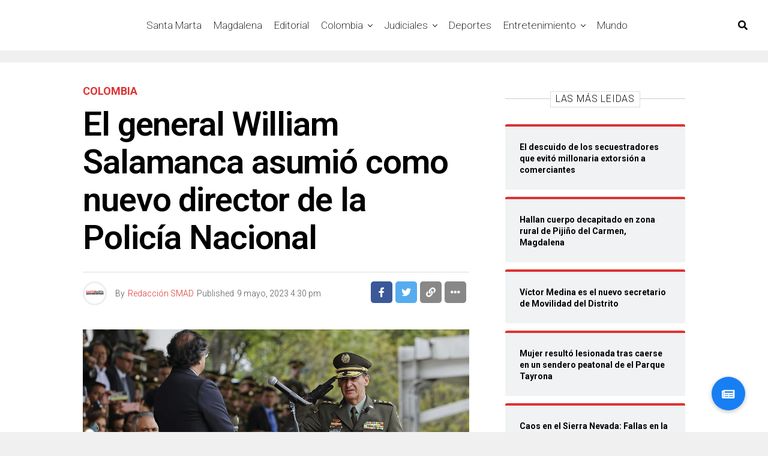

--- FILE ---
content_type: text/html; charset=UTF-8
request_url: https://santamartaaldia.co/el-general-william-salamanca-asumio-como-nuevo-director-de-la-policia-nacional/
body_size: 17019
content:
<!DOCTYPE html><html lang="es-CO"><head><meta charset="UTF-8" ><meta name="viewport" id="viewport" content="width=device-width, initial-scale=1.0, maximum-scale=1.0, minimum-scale=1.0, user-scalable=no" /><meta name='robots' content='index, follow, max-image-preview:large, max-snippet:-1, max-video-preview:-1' /> <!-- This site is optimized with the Yoast SEO plugin v26.8 - https://yoast.com/product/yoast-seo-wordpress/ --><link media="all" href="https://santamartaaldia.co/wp-content/cache/autoptimize/css/autoptimize_576e61211f50b1680fd8a7b13e122afa.css" rel="stylesheet"><title>El general William Salamanca asumió como nuevo director de la Policía Nacional - Santa Marta Al Día</title><link rel="canonical" href="https://santamartaaldia.co/el-general-william-salamanca-asumio-como-nuevo-director-de-la-policia-nacional/" /><meta property="og:locale" content="es_ES" /><meta property="og:type" content="article" /><meta property="og:title" content="El general William Salamanca asumió como nuevo director de la Policía Nacional - Santa Marta Al Día" /><meta property="og:description" content="Tras tomar posesión el Presidente Gustavo Petro le pidió “audacia” en su gestión. El Presidente de Colombia, Gustavo Petro, posesionó este martes al nuevo director de la Policía, mayor general William René Salamanca, a quien le pidió &#8220;audacia para cumplir con los objetivos&#8221; tras la salida de su polémico predecesor. El mandatario consideró que en [&hellip;]" /><meta property="og:url" content="https://santamartaaldia.co/el-general-william-salamanca-asumio-como-nuevo-director-de-la-policia-nacional/" /><meta property="og:site_name" content="Santa Marta Al Día" /><meta property="article:published_time" content="2023-05-09T21:30:56+00:00" /><meta property="article:modified_time" content="2023-05-09T21:31:00+00:00" /><meta property="og:image" content="https://santamartaaldia.co/wp-content/uploads/2023/05/asume-general-william-salamanca_0.jpg" /><meta property="og:image:width" content="1920" /><meta property="og:image:height" content="848" /><meta property="og:image:type" content="image/jpeg" /><meta name="author" content="Redacción SMAD" /><meta name="twitter:card" content="summary_large_image" /><meta name="twitter:label1" content="Escrito por" /><meta name="twitter:data1" content="Redacción SMAD" /><meta name="twitter:label2" content="Tiempo de lectura" /><meta name="twitter:data2" content="3 minutos" /> <script type="application/ld+json" class="yoast-schema-graph">{"@context":"https://schema.org","@graph":[{"@type":"Article","@id":"https://santamartaaldia.co/el-general-william-salamanca-asumio-como-nuevo-director-de-la-policia-nacional/#article","isPartOf":{"@id":"https://santamartaaldia.co/el-general-william-salamanca-asumio-como-nuevo-director-de-la-policia-nacional/"},"author":{"name":"Redacción SMAD","@id":"https://santamartaaldia.co/#/schema/person/fb61a498e3536ad3138f2ea111c31371"},"headline":"El general William Salamanca asumió como nuevo director de la Policía Nacional","datePublished":"2023-05-09T21:30:56+00:00","dateModified":"2023-05-09T21:31:00+00:00","mainEntityOfPage":{"@id":"https://santamartaaldia.co/el-general-william-salamanca-asumio-como-nuevo-director-de-la-policia-nacional/"},"wordCount":517,"image":{"@id":"https://santamartaaldia.co/el-general-william-salamanca-asumio-como-nuevo-director-de-la-policia-nacional/#primaryimage"},"thumbnailUrl":"https://santamartaaldia.co/wp-content/uploads/2023/05/asume-general-william-salamanca_0.jpg","keywords":["general William Salamanca","Gustavo Petro","nuevo director de la Policía Nacional"],"articleSection":["Colombia"],"inLanguage":"es-CO"},{"@type":"WebPage","@id":"https://santamartaaldia.co/el-general-william-salamanca-asumio-como-nuevo-director-de-la-policia-nacional/","url":"https://santamartaaldia.co/el-general-william-salamanca-asumio-como-nuevo-director-de-la-policia-nacional/","name":"El general William Salamanca asumió como nuevo director de la Policía Nacional - Santa Marta Al Día","isPartOf":{"@id":"https://santamartaaldia.co/#website"},"primaryImageOfPage":{"@id":"https://santamartaaldia.co/el-general-william-salamanca-asumio-como-nuevo-director-de-la-policia-nacional/#primaryimage"},"image":{"@id":"https://santamartaaldia.co/el-general-william-salamanca-asumio-como-nuevo-director-de-la-policia-nacional/#primaryimage"},"thumbnailUrl":"https://santamartaaldia.co/wp-content/uploads/2023/05/asume-general-william-salamanca_0.jpg","datePublished":"2023-05-09T21:30:56+00:00","dateModified":"2023-05-09T21:31:00+00:00","author":{"@id":"https://santamartaaldia.co/#/schema/person/fb61a498e3536ad3138f2ea111c31371"},"breadcrumb":{"@id":"https://santamartaaldia.co/el-general-william-salamanca-asumio-como-nuevo-director-de-la-policia-nacional/#breadcrumb"},"inLanguage":"es-CO","potentialAction":[{"@type":"ReadAction","target":["https://santamartaaldia.co/el-general-william-salamanca-asumio-como-nuevo-director-de-la-policia-nacional/"]}]},{"@type":"ImageObject","inLanguage":"es-CO","@id":"https://santamartaaldia.co/el-general-william-salamanca-asumio-como-nuevo-director-de-la-policia-nacional/#primaryimage","url":"https://santamartaaldia.co/wp-content/uploads/2023/05/asume-general-william-salamanca_0.jpg","contentUrl":"https://santamartaaldia.co/wp-content/uploads/2023/05/asume-general-william-salamanca_0.jpg","width":1920,"height":848},{"@type":"BreadcrumbList","@id":"https://santamartaaldia.co/el-general-william-salamanca-asumio-como-nuevo-director-de-la-policia-nacional/#breadcrumb","itemListElement":[{"@type":"ListItem","position":1,"name":"Home","item":"https://santamartaaldia.co/"},{"@type":"ListItem","position":2,"name":"El general William Salamanca asumió como nuevo director de la Policía Nacional"}]},{"@type":"WebSite","@id":"https://santamartaaldia.co/#website","url":"https://santamartaaldia.co/","name":"Santa Marta Al Día","description":"Todas las noticias de Santa Marta, Colombia y el Mundo.","potentialAction":[{"@type":"SearchAction","target":{"@type":"EntryPoint","urlTemplate":"https://santamartaaldia.co/?s={search_term_string}"},"query-input":{"@type":"PropertyValueSpecification","valueRequired":true,"valueName":"search_term_string"}}],"inLanguage":"es-CO"},{"@type":"Person","@id":"https://santamartaaldia.co/#/schema/person/fb61a498e3536ad3138f2ea111c31371","name":"Redacción SMAD","image":{"@type":"ImageObject","inLanguage":"es-CO","@id":"https://santamartaaldia.co/#/schema/person/image/","url":"https://secure.gravatar.com/avatar/179c3ab150992dbafda1b1c9656ed9d826a9a71baf1329429f761e630eecece0?s=96&d=mm&r=g","contentUrl":"https://secure.gravatar.com/avatar/179c3ab150992dbafda1b1c9656ed9d826a9a71baf1329429f761e630eecece0?s=96&d=mm&r=g","caption":"Redacción SMAD"},"url":"https://santamartaaldia.co/author/smad/"}]}</script> <!-- / Yoast SEO plugin. --><link rel='dns-prefetch' href='//static.addtoany.com' /><link rel='dns-prefetch' href='//stackpath.bootstrapcdn.com' /><link rel='dns-prefetch' href='//ajax.googleapis.com' /><link rel='dns-prefetch' href='//use.fontawesome.com' /><link rel='dns-prefetch' href='//fonts.googleapis.com' /><link rel='dns-prefetch' href='//www.googletagmanager.com' /><link rel='dns-prefetch' href='//pagead2.googlesyndication.com' /><link rel="alternate" type="application/rss+xml" title="Santa Marta Al Día &raquo; Feed" href="https://santamartaaldia.co/feed/" /><link rel="alternate" type="application/rss+xml" title="Santa Marta Al Día &raquo; RSS de los comentarios" href="https://santamartaaldia.co/comments/feed/" /><link rel="alternate" title="oEmbed (JSON)" type="application/json+oembed" href="https://santamartaaldia.co/wp-json/oembed/1.0/embed?url=https%3A%2F%2Fsantamartaaldia.co%2Fel-general-william-salamanca-asumio-como-nuevo-director-de-la-policia-nacional%2F" /><link rel="alternate" title="oEmbed (XML)" type="text/xml+oembed" href="https://santamartaaldia.co/wp-json/oembed/1.0/embed?url=https%3A%2F%2Fsantamartaaldia.co%2Fel-general-william-salamanca-asumio-como-nuevo-director-de-la-policia-nacional%2F&#038;format=xml" /> <!-- This site uses the Google Analytics by MonsterInsights plugin v9.11.1 - Using Analytics tracking - https://www.monsterinsights.com/ --> <!-- Nota: MonsterInsights no está actualmente configurado en este sitio. El dueño del sitio necesita identificarse usando su cuenta de Google Analytics en el panel de ajustes de MonsterInsights. --> <!-- No tracking code set --> <!-- / Google Analytics by MonsterInsights --><link rel='stylesheet' id='buttonizer-icon-library-css' href='https://stackpath.bootstrapcdn.com/font-awesome/4.7.0/css/font-awesome.min.css' type='text/css' media='all' /><link rel='stylesheet' id='ql-jquery-ui-css' href='//ajax.googleapis.com/ajax/libs/jqueryui/1.12.1/themes/smoothness/jquery-ui.css' type='text/css' media='all' /><link rel='stylesheet' id='fontawesome-css' href='https://use.fontawesome.com/releases/v5.12.1/css/all.css' type='text/css' media='all' /><link rel='stylesheet' id='zox-fonts-css' href='//fonts.googleapis.com/css?family=Heebo%3A300%2C400%2C500%2C700%2C800%2C900%7CAlegreya%3A400%2C500%2C700%2C800%2C900%7CJosefin+Sans%3A300%2C400%2C600%2C700%7CLibre+Franklin%3A300%2C400%2C500%2C600%2C700%2C800%2C900%7CFrank+Ruhl+Libre%3A300%2C400%2C500%2C700%2C900%7CNunito+Sans%3A300%2C400%2C600%2C700%2C800%2C900%7CMontserrat%3A300%2C400%2C500%2C600%2C700%2C800%2C900%7CAnton%3A400%7CNoto+Serif%3A400%2C700%7CNunito%3A300%2C400%2C600%2C700%2C800%2C900%7CRajdhani%3A300%2C400%2C500%2C600%2C700%7CTitillium+Web%3A300%2C400%2C600%2C700%2C900%7CPT+Serif%3A400%2C400i%2C700%2C700i%7CAmiri%3A400%2C400i%2C700%2C700i%7COswald%3A300%2C400%2C500%2C600%2C700%7CRoboto+Mono%3A400%2C700%7CBarlow+Semi+Condensed%3A700%2C800%2C900%7CPoppins%3A300%2C400%2C500%2C600%2C700%2C800%2C900%7CRoboto+Condensed%3A300%2C400%2C700%7CRoboto%3A300%2C400%2C500%2C700%2C900%7CPT+Serif%3A400%2C700%7COpen+Sans+Condensed%3A300%2C700%7COpen+Sans%3A700%7CSource+Serif+Pro%3A400%2C600%2C700%7CIM+Fell+French+Canon%3A400%2C400i%7CRoboto%3A100%2C100i%2C200%2C+200i%2C300%2C300i%2C400%2C400i%2C500%2C500i%2C600%2C600i%2C700%2C700i%2C800%2C800i%2C900%2C900i%7CRoboto%3A100%2C100i%2C200%2C+200i%2C300%2C300i%2C400%2C400i%2C500%2C500i%2C600%2C600i%2C700%2C700i%2C800%2C800i%2C900%2C900i%7CRoboto%3A100%2C100i%2C200%2C+200i%2C300%2C300i%2C400%2C400i%2C500%2C500i%2C600%2C600i%2C700%2C700i%2C800%2C800i%2C900%2C900i%7CRoboto%3A100%2C100i%2C200%2C+200i%2C300%2C300i%2C400%2C400i%2C500%2C500i%2C600%2C600i%2C700%2C700i%2C800%2C800i%2C900%2C900i%7CRoboto%3A100%2C100i%2C200%2C+200i%2C300%2C300i%2C400%2C400i%2C500%2C500i%2C600%2C600i%2C700%2C700i%2C800%2C800i%2C900%2C900i%7CRoboto%3A100%2C100i%2C200%2C+200i%2C300%2C300i%2C400%2C400i%2C500%2C500i%2C600%2C600i%2C700%2C700i%2C800%2C800i%2C900%2C900i%7CRoboto%3A100%2C100i%2C200%2C+200i%2C300%2C300i%2C400%2C400i%2C500%2C500i%2C600%2C600i%2C700%2C700i%2C800%2C800i%2C900%2C900i%26subset%3Dlatin%2Clatin-ext%2Ccyrillic%2Ccyrillic-ext%2Cgreek-ext%2Cgreek%2Cvietnamese' type='text/css' media='all' /> <script type="d48275e7d04a68ea850a5f78-text/javascript" id="addtoany-core-js-before">/* <![CDATA[ */
window.a2a_config=window.a2a_config||{};a2a_config.callbacks=[];a2a_config.overlays=[];a2a_config.templates={};a2a_localize = {
	Share: "Compartir",
	Save: "Guardar",
	Subscribe: "Suscribirse",
	Email: "Correo electrónico",
	Bookmark: "Marcador",
	ShowAll: "Mostrar todo",
	ShowLess: "Mostrar menos",
	FindServices: "Encontrar servicio(s)",
	FindAnyServiceToAddTo: "Encuentra al instante cualquier servicio para añadir a",
	PoweredBy: "Funciona con",
	ShareViaEmail: "Compartir por correo electrónico",
	SubscribeViaEmail: "Suscribirse a través de correo electrónico",
	BookmarkInYourBrowser: "Añadir a marcadores de tu navegador",
	BookmarkInstructions: "Presiona «Ctrl+D» o «\u2318+D» para añadir esta página a marcadores",
	AddToYourFavorites: "Añadir a tus favoritos",
	SendFromWebOrProgram: "Enviar desde cualquier dirección o programa de correo electrónico",
	EmailProgram: "Programa de correo electrónico",
	More: "Más&#8230;",
	ThanksForSharing: "¡Gracias por compartir!",
	ThanksForFollowing: "¡Gracias por seguirmos!"
};


//# sourceURL=addtoany-core-js-before
/* ]]> */</script> <script type="d48275e7d04a68ea850a5f78-text/javascript" defer src="https://static.addtoany.com/menu/page.js" id="addtoany-core-js"></script> <script type="d48275e7d04a68ea850a5f78-text/javascript" src="https://santamartaaldia.co/wp-includes/js/jquery/jquery.min.js" id="jquery-core-js"></script> <script type="d48275e7d04a68ea850a5f78-text/javascript" id="__ytprefs__-js-extra">/* <![CDATA[ */
var _EPYT_ = {"ajaxurl":"https://santamartaaldia.co/wp-admin/admin-ajax.php","security":"4cf384ee12","gallery_scrolloffset":"20","eppathtoscripts":"https://santamartaaldia.co/wp-content/plugins/youtube-embed-plus/scripts/","eppath":"https://santamartaaldia.co/wp-content/plugins/youtube-embed-plus/","epresponsiveselector":"[\"iframe.__youtube_prefs_widget__\"]","epdovol":"1","version":"14.2.4","evselector":"iframe.__youtube_prefs__[src], iframe[src*=\"youtube.com/embed/\"], iframe[src*=\"youtube-nocookie.com/embed/\"]","ajax_compat":"","maxres_facade":"eager","ytapi_load":"light","pause_others":"","stopMobileBuffer":"1","facade_mode":"","not_live_on_channel":""};
//# sourceURL=__ytprefs__-js-extra
/* ]]> */</script> <link rel="https://api.w.org/" href="https://santamartaaldia.co/wp-json/" /><link rel="alternate" title="JSON" type="application/json" href="https://santamartaaldia.co/wp-json/wp/v2/posts/244992" /><link rel="EditURI" type="application/rsd+xml" title="RSD" href="https://santamartaaldia.co/xmlrpc.php?rsd" /> <!-- auto ad code generated by Easy Google AdSense plugin v1.0.13 --><script async src="https://pagead2.googlesyndication.com/pagead/js/adsbygoogle.js?client=ca-pub-2533608402522062" crossorigin="anonymous" type="d48275e7d04a68ea850a5f78-text/javascript"></script><!-- Easy Google AdSense plugin --><meta name="generator" content="Site Kit by Google 1.170.0" /> <!-- Goolytics - Simple Google Analytics Begin --> <script async src="//www.googletagmanager.com/gtag/js?id=UA-129190823-1" type="d48275e7d04a68ea850a5f78-text/javascript"></script> <script type="d48275e7d04a68ea850a5f78-text/javascript">window.dataLayer = window.dataLayer || [];
function gtag(){dataLayer.push(arguments);}
gtag('js', new Date());

gtag('config', 'UA-129190823-1');</script> <!-- Goolytics - Simple Google Analytics End --><meta name="theme-color" content="#23001b" /><meta property="og:type" content="article" /><meta property="og:image" content="https://santamartaaldia.co/wp-content/uploads/2023/05/asume-general-william-salamanca_0-1024x576.jpg" /><meta name="twitter:image" content="https://santamartaaldia.co/wp-content/uploads/2023/05/asume-general-william-salamanca_0-1024x576.jpg" /><meta property="og:url" content="https://santamartaaldia.co/el-general-william-salamanca-asumio-como-nuevo-director-de-la-policia-nacional/" /><meta property="og:title" content="El general William Salamanca asumió como nuevo director de la Policía Nacional" /><meta property="og:description" content="Tras tomar posesión el Presidente Gustavo Petro le pidió “audacia” en su gestión. El Presidente de Colombia, Gustavo Petro, posesionó este martes al nuevo director de la Policía, mayor general William René Salamanca, a quien le pidió &#8220;audacia para cumplir con los objetivos&#8221; tras la salida de su polémico predecesor. El mandatario consideró que en [&hellip;]" /><meta name="twitter:card" content="summary_large_image"><meta name="twitter:url" content="https://santamartaaldia.co/el-general-william-salamanca-asumio-como-nuevo-director-de-la-policia-nacional/"><meta name="twitter:title" content="El general William Salamanca asumió como nuevo director de la Policía Nacional"><meta name="twitter:description" content="Tras tomar posesión el Presidente Gustavo Petro le pidió “audacia” en su gestión. El Presidente de Colombia, Gustavo Petro, posesionó este martes al nuevo director de la Policía, mayor general William René Salamanca, a quien le pidió &#8220;audacia para cumplir con los objetivos&#8221; tras la salida de su polémico predecesor. El mandatario consideró que en [&hellip;]"> <!-- Google AdSense meta tags added by Site Kit --><meta name="google-adsense-platform-account" content="ca-host-pub-2644536267352236"><meta name="google-adsense-platform-domain" content="sitekit.withgoogle.com"> <!-- End Google AdSense meta tags added by Site Kit --><meta name="onesignal" content="wordpress-plugin"/> <script type="d48275e7d04a68ea850a5f78-text/javascript">window.OneSignalDeferred = window.OneSignalDeferred || [];

      OneSignalDeferred.push(function(OneSignal) {
        var oneSignal_options = {};
        window._oneSignalInitOptions = oneSignal_options;

        oneSignal_options['serviceWorkerParam'] = { scope: '/' };
oneSignal_options['serviceWorkerPath'] = 'OneSignalSDKWorker.js.php';

        OneSignal.Notifications.setDefaultUrl("https://santamartaaldia.co");

        oneSignal_options['wordpress'] = true;
oneSignal_options['appId'] = '9be09603-0e19-4369-a5d5-4db0c8b2c60f';
oneSignal_options['allowLocalhostAsSecureOrigin'] = true;
oneSignal_options['welcomeNotification'] = { };
oneSignal_options['welcomeNotification']['title'] = "";
oneSignal_options['welcomeNotification']['message'] = "¡¡ Bienvenido, ahora estarás mejor informado !!";
oneSignal_options['path'] = "https://santamartaaldia.co/wp-content/plugins/onesignal-free-web-push-notifications/sdk_files/";
oneSignal_options['promptOptions'] = { };
oneSignal_options['promptOptions']['actionMessage'] = "¿Te gustaría recibir notificaciones de las últimas noticias en tiempo real ?";
oneSignal_options['promptOptions']['acceptButtonText'] = "De una !";
oneSignal_options['promptOptions']['cancelButtonText'] = "Otro día !";
oneSignal_options['promptOptions']['siteName'] = "https://santamartaaldia.co";
oneSignal_options['promptOptions']['autoAcceptTitle'] = "Permitir";
oneSignal_options['notifyButton'] = { };
oneSignal_options['notifyButton']['enable'] = true;
oneSignal_options['notifyButton']['position'] = 'bottom-right';
oneSignal_options['notifyButton']['theme'] = 'default';
oneSignal_options['notifyButton']['size'] = 'medium';
oneSignal_options['notifyButton']['showCredit'] = true;
oneSignal_options['notifyButton']['text'] = {};
              OneSignal.init(window._oneSignalInitOptions);
              OneSignal.Slidedown.promptPush()      });

      function documentInitOneSignal() {
        var oneSignal_elements = document.getElementsByClassName("OneSignal-prompt");

        var oneSignalLinkClickHandler = function(event) { OneSignal.Notifications.requestPermission(); event.preventDefault(); };        for(var i = 0; i < oneSignal_elements.length; i++)
          oneSignal_elements[i].addEventListener('click', oneSignalLinkClickHandler, false);
      }

      if (document.readyState === 'complete') {
           documentInitOneSignal();
      }
      else {
           window.addEventListener("load", function(event){
               documentInitOneSignal();
          });
      }</script> <!-- Fragmento de código de Google Adsense añadido por Site Kit --> <script type="d48275e7d04a68ea850a5f78-text/javascript" async="async" src="https://pagead2.googlesyndication.com/pagead/js/adsbygoogle.js?client=ca-pub-2533608402522062&amp;host=ca-host-pub-2644536267352236" crossorigin="anonymous"></script> <!-- Final del fragmento de código de Google Adsense añadido por Site Kit --><link rel="icon" href="https://santamartaaldia.co/wp-content/uploads/2019/12/cropped-mgfn_smad-1-32x32.png" sizes="32x32" /><link rel="icon" href="https://santamartaaldia.co/wp-content/uploads/2019/12/cropped-mgfn_smad-1-192x192.png" sizes="192x192" /><link rel="apple-touch-icon" href="https://santamartaaldia.co/wp-content/uploads/2019/12/cropped-mgfn_smad-1-180x180.png" /><meta name="msapplication-TileImage" content="https://santamartaaldia.co/wp-content/uploads/2019/12/cropped-mgfn_smad-1-270x270.png" /></head><body data-rsssl=1 class="wp-singular post-template-default single single-post postid-244992 single-format-standard wp-embed-responsive wp-theme-zoxpress zox-net1 zox-s4" ><div id="zox-site" class="left zoxrel "><div id="zox-fly-wrap"><div id="zox-fly-menu-top" class="left relative"><div id="zox-fly-logo" class="left relative"> <a href="https://santamartaaldia.co/"><noscript><img src="https://santamartaaldia.co/wp-content/uploads/2021/03/Copia-de-smad-logo-1.png" alt="Santa Marta Al Día" data-rjs="2" /></noscript><img class="lazyload" src='data:image/svg+xml,%3Csvg%20xmlns=%22http://www.w3.org/2000/svg%22%20viewBox=%220%200%20210%20140%22%3E%3C/svg%3E' data-src="https://santamartaaldia.co/wp-content/uploads/2021/03/Copia-de-smad-logo-1.png" alt="Santa Marta Al Día" data-rjs="2" /></a></div><!--zox-fly-logo--><div class="zox-fly-but-wrap zox-fly-but-menu zox-fly-but-click"> <span></span> <span></span> <span></span> <span></span></div><!--zox-fly-but-wrap--></div><!--zox-fly-menu-top--><div id="zox-fly-menu-wrap"><nav class="zox-fly-nav-menu left relative"><div class="menu-menu-container"><ul id="menu-menu" class="menu"><li id="menu-item-11081" class="menu-item menu-item-type-taxonomy menu-item-object-category menu-item-11081"><a href="https://santamartaaldia.co/category/santa-marta/">Santa Marta</a></li><li id="menu-item-11173" class="menu-item menu-item-type-taxonomy menu-item-object-category menu-item-11173"><a href="https://santamartaaldia.co/category/magdalena/">Magdalena</a></li><li id="menu-item-181141" class="menu-item menu-item-type-taxonomy menu-item-object-category menu-item-181141"><a href="https://santamartaaldia.co/category/editorial/">Editorial</a></li><li id="menu-item-11086" class="menu-item menu-item-type-taxonomy menu-item-object-category current-post-ancestor current-menu-parent current-post-parent menu-item-has-children menu-item-11086"><a href="https://santamartaaldia.co/category/colombia/">Colombia</a><ul class="sub-menu"><li id="menu-item-19819" class="menu-item menu-item-type-taxonomy menu-item-object-category menu-item-has-children menu-item-19819"><a href="https://santamartaaldia.co/category/politica/">Política</a><ul class="sub-menu"><li id="menu-item-19818" class="menu-item menu-item-type-taxonomy menu-item-object-category menu-item-19818"><a href="https://santamartaaldia.co/category/opinion/">Opinión</a></li></ul></li><li id="menu-item-52870" class="menu-item menu-item-type-taxonomy menu-item-object-category menu-item-52870"><a href="https://santamartaaldia.co/category/colombia/region-caribe/">Región Caribe</a></li></ul></li><li id="menu-item-11166" class="menu-item menu-item-type-taxonomy menu-item-object-category menu-item-has-children menu-item-11166"><a href="https://santamartaaldia.co/category/judiciales/">Judiciales</a><ul class="sub-menu"><li id="menu-item-132403" class="menu-item menu-item-type-taxonomy menu-item-object-category menu-item-132403"><a href="https://santamartaaldia.co/category/judiciales/judiciales-local/">Judiciales Local</a></li></ul></li><li id="menu-item-11083" class="menu-item menu-item-type-taxonomy menu-item-object-category menu-item-11083"><a href="https://santamartaaldia.co/category/deportes/">Deportes</a></li><li id="menu-item-11085" class="menu-item menu-item-type-taxonomy menu-item-object-category menu-item-has-children menu-item-11085"><a href="https://santamartaaldia.co/category/entretenimiento/">Entretenimiento</a><ul class="sub-menu"><li id="menu-item-130615" class="menu-item menu-item-type-taxonomy menu-item-object-category menu-item-130615"><a href="https://santamartaaldia.co/category/entretenimiento/cultura/">Cultura</a></li><li id="menu-item-130616" class="menu-item menu-item-type-taxonomy menu-item-object-category menu-item-130616"><a href="https://santamartaaldia.co/category/entretenimiento/farandula/">Farándula</a></li><li id="menu-item-11082" class="menu-item menu-item-type-taxonomy menu-item-object-category menu-item-11082"><a href="https://santamartaaldia.co/category/viral/">Viral</a></li><li id="menu-item-52871" class="menu-item menu-item-type-taxonomy menu-item-object-category menu-item-52871"><a href="https://santamartaaldia.co/category/viral/tendencia/">Tendencia</a></li></ul></li><li id="menu-item-11084" class="menu-item menu-item-type-taxonomy menu-item-object-category menu-item-11084"><a href="https://santamartaaldia.co/category/mundo/">Mundo</a></li></ul></div></nav></div><!--zox-fly-menu-wrap--><div id="zox-fly-soc-wrap"> <span class="zox-fly-soc-head">Connect with us</span><ul class="zox-fly-soc-list left relative"><li><a href="https://www.facebook.com/SantaMartaAD" target="_blank" class="fab fa-facebook-f"></a></li><li><a href="https://twitter.com/SantamartaAD" target="_blank" class="fab fa-twitter"></a></li><li><a href="https://www.instagram.com/santamartaaldia/" target="_blank" class="fab fa-instagram"></a></li><li><a href="https://www.youtube.com/channel/UCEubO_fKYpRN-KycVSH4yiw" target="_blank" class="fab fa-youtube"></a></li></ul></div><!--zox-fly-soc-wrap--></div><!--zox-fly-wrap--><div id="zox-search-wrap"><div class="zox-search-cont"><p class="zox-search-p">Hi, what are you looking for?</p><div class="zox-search-box"><form method="get" id="zox-search-form" action="https://santamartaaldia.co/"> <input type="text" name="s" id="zox-search-input" value="Search" onfocus="if (!window.__cfRLUnblockHandlers) return false; if (this.value == &quot;Search&quot;) { this.value = &quot;&quot;; }" onblur="if (!window.__cfRLUnblockHandlers) return false; if (this.value == &quot;Search&quot;) { this.value = &quot;&quot;; }" data-cf-modified-d48275e7d04a68ea850a5f78-="" /> <input type="submit" id="zox-search-submit" value="Search" /></form></div><!--zox-search-box--></div><!--zox-serach-cont--><div class="zox-search-but-wrap zox-search-click"> <span></span> <span></span></div><!--zox-search-but-wrap--></div><!--zox-search-wrap--><div id="zox-site-wall" class="left zoxrel"><div id="zox-lead-top-wrap"><div id="zox-lead-top-in"><div id="zox-lead-top"></div><!--zox-lead-top--></div><!--zox-lead-top-in--></div><!--zox-lead-top-wrap--><div id="zox-site-main" class="left zoxrel"><header id="zox-main-head-wrap" class="left zoxrel zox-trans-head"><div id="zox-bot-head-wrap" class="left zoxrel"><div class="zox-head-width"><div id="zox-bot-head"><div id="zox-bot-head-left"><div class="zox-fly-but-wrap zoxrel zox-fly-but-click"> <span></span> <span></span> <span></span> <span></span></div><!--zox-fly-but-wrap--></div><!--zox-bot-head-left--><div id="zox-bot-head-mid" class="relative"><div class="zox-bot-head-logo"><div class="zox-bot-head-logo-main"> <a href="https://santamartaaldia.co/"><noscript><img class="zox-logo-stand" src="https://santamartaaldia.co/wp-content/uploads/2021/03/Copia-de-smad-logo-1.png" alt="Santa Marta Al Día" data-rjs="2" /></noscript><img class="lazyload zox-logo-stand" src='data:image/svg+xml,%3Csvg%20xmlns=%22http://www.w3.org/2000/svg%22%20viewBox=%220%200%20210%20140%22%3E%3C/svg%3E' data-src="https://santamartaaldia.co/wp-content/uploads/2021/03/Copia-de-smad-logo-1.png" alt="Santa Marta Al Día" data-rjs="2" /><noscript><img class="zox-logo-dark" src="https://santamartaaldia.co/wp-content/uploads/2020/01/logo-smd-blanco.png" alt="Santa Marta Al Día" data-rjs="2" /></noscript><img class="lazyload zox-logo-dark" src='data:image/svg+xml,%3Csvg%20xmlns=%22http://www.w3.org/2000/svg%22%20viewBox=%220%200%20210%20140%22%3E%3C/svg%3E' data-src="https://santamartaaldia.co/wp-content/uploads/2020/01/logo-smd-blanco.png" alt="Santa Marta Al Día" data-rjs="2" /></a></div><!--zox-bot-head-logo-main--><h2 class="zox-logo-title">Santa Marta Al Día</h2></div><!--zox-bot-head-logo--><div class="zox-bot-head-menu"><div class="zox-nav-menu"><div class="menu-menu-container"><ul id="menu-menu-1" class="menu"><li class="menu-item menu-item-type-taxonomy menu-item-object-category menu-item-11081"><a href="https://santamartaaldia.co/category/santa-marta/">Santa Marta</a></li><li class="menu-item menu-item-type-taxonomy menu-item-object-category menu-item-11173"><a href="https://santamartaaldia.co/category/magdalena/">Magdalena</a></li><li class="menu-item menu-item-type-taxonomy menu-item-object-category menu-item-181141"><a href="https://santamartaaldia.co/category/editorial/">Editorial</a></li><li class="menu-item menu-item-type-taxonomy menu-item-object-category current-post-ancestor current-menu-parent current-post-parent menu-item-has-children menu-item-11086"><a href="https://santamartaaldia.co/category/colombia/">Colombia</a><ul class="sub-menu"><li class="menu-item menu-item-type-taxonomy menu-item-object-category menu-item-has-children menu-item-19819"><a href="https://santamartaaldia.co/category/politica/">Política</a><ul class="sub-menu"><li class="menu-item menu-item-type-taxonomy menu-item-object-category menu-item-19818"><a href="https://santamartaaldia.co/category/opinion/">Opinión</a></li></ul></li><li class="menu-item menu-item-type-taxonomy menu-item-object-category menu-item-52870"><a href="https://santamartaaldia.co/category/colombia/region-caribe/">Región Caribe</a></li></ul></li><li class="menu-item menu-item-type-taxonomy menu-item-object-category menu-item-has-children menu-item-11166"><a href="https://santamartaaldia.co/category/judiciales/">Judiciales</a><ul class="sub-menu"><li class="menu-item menu-item-type-taxonomy menu-item-object-category menu-item-132403"><a href="https://santamartaaldia.co/category/judiciales/judiciales-local/">Judiciales Local</a></li></ul></li><li class="menu-item menu-item-type-taxonomy menu-item-object-category menu-item-11083"><a href="https://santamartaaldia.co/category/deportes/">Deportes</a></li><li class="menu-item menu-item-type-taxonomy menu-item-object-category menu-item-has-children menu-item-11085"><a href="https://santamartaaldia.co/category/entretenimiento/">Entretenimiento</a><ul class="sub-menu"><li class="menu-item menu-item-type-taxonomy menu-item-object-category menu-item-130615"><a href="https://santamartaaldia.co/category/entretenimiento/cultura/">Cultura</a></li><li class="menu-item menu-item-type-taxonomy menu-item-object-category menu-item-130616"><a href="https://santamartaaldia.co/category/entretenimiento/farandula/">Farándula</a></li><li class="menu-item menu-item-type-taxonomy menu-item-object-category menu-item-11082"><a href="https://santamartaaldia.co/category/viral/">Viral</a></li><li class="menu-item menu-item-type-taxonomy menu-item-object-category menu-item-52871"><a href="https://santamartaaldia.co/category/viral/tendencia/">Tendencia</a></li></ul></li><li class="menu-item menu-item-type-taxonomy menu-item-object-category menu-item-11084"><a href="https://santamartaaldia.co/category/mundo/">Mundo</a></li></ul></div></div><!--zox-nav-menu--></div><!--zox-bot-head-menu--></div><!--zox-bot-head-mid--><div id="zox-bot-head-right"> <span class="zox-nav-search-but fas fa-search zox-search-click"></span></div><!--zox-bot-head-right--></div><!--zox-bot-head--></div><!--zox-head-width--></div><!--zox-bot-head-wrap--></header><!---zox-main-header-wrap--><div id="zox-site-grid"><div id="zox-site-wall-small"><div id="zox-main-body-wrap" class="left relative"><article id="post-244992" class="post-244992 post type-post status-publish format-standard has-post-thumbnail hentry category-colombia tag-general-william-salamanca tag-gustavo-petro tag-nuevo-director-de-la-policia-nacional" itemscope itemtype="http://schema.org/NewsArticle"><div class="zox-article-wrap zoxrel left zox100"><meta itemscope itemprop="mainEntityOfPage"  itemType="https://schema.org/WebPage" itemid="https://santamartaaldia.co/el-general-william-salamanca-asumio-como-nuevo-director-de-la-policia-nacional/"/><div class="zox-post-main-grid"><div class="zox-post-width"><div class="zox-post-main-wrap zoxrel left zox100"><div class="zox-post-main"><div class="zox-post-bot-wrap"><div class="zox-post-title-wrap zox-tit2"><header class="zox-post-head-wrap left zoxrel zox100"><div class="zox-post-head zoxrel"><h3 class="zox-post-cat"> <a class="zox-post-cat-link" href="https://santamartaaldia.co/category/colombia/"><span class="zox-post-cat">Colombia</span></a></h3><h1 class="zox-post-title left entry-title" itemprop="headline">El general William Salamanca asumió como nuevo director de la Policía Nacional</h1><div class="zox-post-info-wrap"><div class="zox-post-byline-wrap"><div class="zox-author-thumb"> <noscript><img alt='' src='https://secure.gravatar.com/avatar/179c3ab150992dbafda1b1c9656ed9d826a9a71baf1329429f761e630eecece0?s=40&#038;d=mm&#038;r=g' srcset='https://secure.gravatar.com/avatar/179c3ab150992dbafda1b1c9656ed9d826a9a71baf1329429f761e630eecece0?s=80&#038;d=mm&#038;r=g 2x' class='avatar avatar-40 photo' height='40' width='40' decoding='async'/></noscript><img alt='' src='data:image/svg+xml,%3Csvg%20xmlns=%22http://www.w3.org/2000/svg%22%20viewBox=%220%200%2040%2040%22%3E%3C/svg%3E' data-src='https://secure.gravatar.com/avatar/179c3ab150992dbafda1b1c9656ed9d826a9a71baf1329429f761e630eecece0?s=40&#038;d=mm&#038;r=g' data-srcset='https://secure.gravatar.com/avatar/179c3ab150992dbafda1b1c9656ed9d826a9a71baf1329429f761e630eecece0?s=80&#038;d=mm&#038;r=g 2x' class='lazyload avatar avatar-40 photo' height='40' width='40' decoding='async'/></div><!--zox-author-thumb--><div class="zox-author-info-wrap"><div class="zox-author-name-wrap" itemprop="author" itemscope itemtype="https://schema.org/Person"><p>By</p><span class="zox-author-name vcard fn author" itemprop="name"><a href="https://santamartaaldia.co/author/smad/" title="Entradas de Redacción SMAD" rel="author">Redacción SMAD</a></span></div><!--zox-author-name-wrap--><div class="zox-post-date-wrap"><p>Published</p> <span class="zox-post-date updated"><time class="post-date updated" itemprop="datePublished" datetime="2023-05-09">9 mayo, 2023 4:30 pm</time></span><meta itemprop="dateModified" content="2023-05-09"/></div><!--zox-post-date-wrap--></div><!--zox-author-info-wrap--></div><!--zox-post-byline-wrap--><div class="zox-post-soc-top-wrap"><div class="zox-post-soc-stat"><ul class="zox-post-soc-stat-list left zoxrel"> <a href="#" onclick="if (!window.__cfRLUnblockHandlers) return false; window.open('https://www.facebook.com/sharer.php?u=https://santamartaaldia.co/el-general-william-salamanca-asumio-como-nuevo-director-de-la-policia-nacional/&amp;t=El general William Salamanca asumió como nuevo director de la Policía Nacional', 'facebookShare', 'width=626,height=436'); return false;" title="Share on Facebook" data-cf-modified-d48275e7d04a68ea850a5f78-=""><li class="zox-post-soc-fb"> <i class="fab fa-facebook-f"></i></li> </a> <a href="#" onclick="if (!window.__cfRLUnblockHandlers) return false; window.open('https://twitter.com/share?text=El general William Salamanca asumió como nuevo director de la Policía Nacional -&amp;url=https://santamartaaldia.co/el-general-william-salamanca-asumio-como-nuevo-director-de-la-policia-nacional/', 'twitterShare', 'width=626,height=436'); return false;" title="Tweet This Post" data-cf-modified-d48275e7d04a68ea850a5f78-=""><li class="zox-post-soc-twit"> <i class="fab fa-twitter"></i></li> </a><li class="zox-post-soc-copy"> <i class="fas fa-link"></i></li><li class="zox-post-soc-more zox-soc-stat-click"> <i class="fas fa-ellipsis-h"></i><div class="zox-soc-more-stat"><ul class="zox-soc-more-list"> <a href="#" onclick="if (!window.__cfRLUnblockHandlers) return false; window.open('https://share.flipboard.com/bookmarklet/popout?v=El general William Salamanca asumió como nuevo director de la Policía Nacional&url=https://santamartaaldia.co/el-general-william-salamanca-asumio-como-nuevo-director-de-la-policia-nacional/&utm_medium=article-share&utm_campaign=tools&utm_source=Santa Marta Al Día', 'flipboardShare', 'width=626,height=436'); return false;" title="Share on Flipboard" data-cf-modified-d48275e7d04a68ea850a5f78-=""><li class="zox-post-soc-flip"><p>Flipboard</p> <i class="fab fa-flipboard"></i></li> </a> <a href="#" onclick="if (!window.__cfRLUnblockHandlers) return false; window.open('https://www.reddit.com/submit?url=https://santamartaaldia.co/el-general-william-salamanca-asumio-como-nuevo-director-de-la-policia-nacional/&title=El general William Salamanca asumió como nuevo director de la Policía Nacional', 'redditShare', 'width=626,height=436'); return false;" title="Share on Reddit" data-cf-modified-d48275e7d04a68ea850a5f78-=""><li class="zox-post-soc-redd"><p>Reddit</p> <i class="fab fa-reddit-alien"></i></li> </a> <a href="#" onclick="if (!window.__cfRLUnblockHandlers) return false; window.open('https://pinterest.com/pin/create/button/?url=https://santamartaaldia.co/el-general-william-salamanca-asumio-como-nuevo-director-de-la-policia-nacional/&amp;media=https://santamartaaldia.co/wp-content/uploads/2023/05/asume-general-william-salamanca_0.jpg&amp;description=El general William Salamanca asumió como nuevo director de la Policía Nacional', 'pinterestShare', 'width=750,height=350'); return false;" title="Pin This Post" data-cf-modified-d48275e7d04a68ea850a5f78-=""><li class="zox-post-soc-pin"><p>Pinterest</p> <i class="fab fa-pinterest-p" aria-hidden="true"></i></li> </a> <a href="https://web.whatsapp.com/send?text=El general William Salamanca asumió como nuevo director de la Policía Nacional https://santamartaaldia.co/el-general-william-salamanca-asumio-como-nuevo-director-de-la-policia-nacional/"><li class="mvp-soc-mob-what"><p>Whatsapp</p> <i class="fab fa-whatsapp"></i></li> </a> <a href="/cdn-cgi/l/email-protection#[base64]"><li class="zox-post-soc-email"><p>Email</p> <i class="fas fa-envelope"></i></li> </a></ul></div><!--zox-soc-more-stat--></li></ul></div><!--zox-post-soc-stat--></div><!--zox-post-soc-top-wrap--></div><!--zox-post-info-wrap--></div><!--zox-post-head--></header><!--zox-post-head-wrap--></div><!--zox-post-title-wrap--><div class="zox-post-img-wrap"><div class="zox-post-img left zoxrel zoxlh0" itemprop="image" itemscope itemtype="https://schema.org/ImageObject"> <img width="1920" height="848" src="https://santamartaaldia.co/wp-content/uploads/2023/05/asume-general-william-salamanca_0.jpg" class="flipboard-image wp-post-image" alt="" decoding="async" fetchpriority="high" srcset="https://santamartaaldia.co/wp-content/uploads/2023/05/asume-general-william-salamanca_0.jpg 1920w, https://santamartaaldia.co/wp-content/uploads/2023/05/asume-general-william-salamanca_0-300x133.jpg 300w, https://santamartaaldia.co/wp-content/uploads/2023/05/asume-general-william-salamanca_0-1024x452.jpg 1024w, https://santamartaaldia.co/wp-content/uploads/2023/05/asume-general-william-salamanca_0-768x339.jpg 768w, https://santamartaaldia.co/wp-content/uploads/2023/05/asume-general-william-salamanca_0-1536x678.jpg 1536w" sizes="(max-width: 1920px) 100vw, 1920px" /><meta itemprop="url" content="https://santamartaaldia.co/wp-content/uploads/2023/05/asume-general-william-salamanca_0.jpg"><meta itemprop="width" content="1920"><meta itemprop="height" content="848"></div><!--zox-post-img--> <span class="zox-post-img-cap"></span></div><!--zox-post-img-wrap--></div><!--zox-post-bot-wrap--><div class="zox-post-body-wrap left zoxrel"><div class="zox-post-body left zoxrel zox100"><p><strong><em>Tras tomar posesión el Presidente Gustavo Petro le pidió “audacia” en su gestión.</em></strong></p><p>El Presidente de Colombia, Gustavo Petro, posesionó este martes al nuevo director de la Policía, mayor general William René Salamanca, a quien le pidió &#8220;audacia para cumplir con los objetivos&#8221; tras la salida de su polémico predecesor.</p><p>El mandatario consideró que en los ocho meses desde que llegó a la Presidencia &#8220;en la Policía se inició un cambio&#8221; que ha supuesto que &#8220;la visión ante la ciudadanía de la Policía es mejor&#8221; porque &#8220;se están haciendo las cosas bien&#8221;, a su parecer.</p><p>En una ceremonia en la que también estuvieron presentes varios miembros del Gobierno nacional, entre ellos la vicepresidenta, Francia Márquez, y el ministro de Defensa, Iván Velásquez, Petro posesionó a la nueva cúpula de la Policía encabezada por Salamanca, quien retorna a la institución después de haberse jubilado.</p><p>El general Salamanca afirmó que trabajará para &#8220;asegurar el éxito&#8221; de la política de seguridad del Gobierno, que incluye &#8220;proveer condiciones de seguridad y protección para la vida, contener la deforestación y contribuir con la protección y preservación de la biodiversidad, salvaguardar la integridad territorial, la soberanía y la independencia nacional&#8221;.</p><p>&#8220;Nuestra estrategia está pensada para que perdure en el tiempo&#8221;, agregó el nuevo director de la Policía tras recibir el bastón de mando de manos del mandatario, para lo que implementará &#8220;un liderazgo austero y corporativo&#8221; con cuatro lineamientos: humanismo, profesionalismo, honestidad e innovación.</p><p><strong>Polémico predecesor</strong></p><p>Salamanca reemplaza al también general Henry Sanabria, nombrado por Petro al asumir la Presidencia, en agosto pasado, y cesado del cargo el 12 de abril en medio de una insatisfacción de sus dirigidos por la falta de resultados y por sus polémicas declaraciones que lo pusieron en el ojo del huracán desde el principio.</p><p>Su extrema religiosidad, que trasladó al quehacer de la Policía, y sus palabras consideradas misoginas y homófobas lo apartaron finalmente del cargo, a pesar de que contaba con el pleno apoyo del jefe de Estado.</p><p>Salamanca se refirió a este asunto e indicó que lanzarán una &#8220;campaña institucional de formación, capacitación y difusión masiva sobre protección a comunidades o grupos poblacionales en condiciones de vulnerabilidad&#8221;, entre ellos niños, mujeres, líderes ambientalistas, autoridades étnico territoriales y comunidad LGTBIQ+.</p><p>Salamanca, a pesar de estar retirado, estuvo desde el principio en la lista de candidatos para dirigir la Policía colombiana por su cercanía con Petro, quien lo designó como parte de su equipo de transición con el Gobierno anterior.</p><p>La general Yackeline Navarro, segunda en la línea de mando de la Policía y muy cercana a Sanabria, con quien compartía sus creencias religiosas, también fue apartada del cargo y este martes fue posesionado el general Tito Castellanos como número dos de la institución.</p><p>EFE</p><div class="addtoany_share_save_container addtoany_content addtoany_content_bottom"><div class="a2a_kit a2a_kit_size_32 addtoany_list" data-a2a-url="https://santamartaaldia.co/el-general-william-salamanca-asumio-como-nuevo-director-de-la-policia-nacional/" data-a2a-title="El general William Salamanca asumió como nuevo director de la Policía Nacional"><a class="a2a_button_facebook" href="https://www.addtoany.com/add_to/facebook?linkurl=https%3A%2F%2Fsantamartaaldia.co%2Fel-general-william-salamanca-asumio-como-nuevo-director-de-la-policia-nacional%2F&amp;linkname=El%20general%20William%20Salamanca%20asumi%C3%B3%20como%20nuevo%20director%20de%20la%20Polic%C3%ADa%20Nacional" title="Facebook" rel="nofollow noopener" target="_blank"></a><a class="a2a_button_whatsapp" href="https://www.addtoany.com/add_to/whatsapp?linkurl=https%3A%2F%2Fsantamartaaldia.co%2Fel-general-william-salamanca-asumio-como-nuevo-director-de-la-policia-nacional%2F&amp;linkname=El%20general%20William%20Salamanca%20asumi%C3%B3%20como%20nuevo%20director%20de%20la%20Polic%C3%ADa%20Nacional" title="WhatsApp" rel="nofollow noopener" target="_blank"></a><a class="a2a_button_twitter" href="https://www.addtoany.com/add_to/twitter?linkurl=https%3A%2F%2Fsantamartaaldia.co%2Fel-general-william-salamanca-asumio-como-nuevo-director-de-la-policia-nacional%2F&amp;linkname=El%20general%20William%20Salamanca%20asumi%C3%B3%20como%20nuevo%20director%20de%20la%20Polic%C3%ADa%20Nacional" title="Twitter" rel="nofollow noopener" target="_blank"></a><a class="a2a_dd addtoany_share_save addtoany_share" href="https://www.addtoany.com/share"></a></div></div><div class="ugaam-ad-wrapper-outer ugaam-singular-ad-wrapper is-right-align"><div class="ugaam-ad-wrapper"><div class="ugaam-ad-wrapper-inner"></div></div></div></div><!--zox-post-body--><div class="zox-post-body-bot left zoxrel zox100"><div class="zox-post-body-width"><div class="zox-post-tags left zoxrel zox100"> <span class="zox-post-tags-header">In this article:</span><span itemprop="keywords"><a href="https://santamartaaldia.co/tag/general-william-salamanca/" rel="tag">general William Salamanca</a>, <a href="https://santamartaaldia.co/tag/gustavo-petro/" rel="tag">Gustavo Petro</a>, <a href="https://santamartaaldia.co/tag/nuevo-director-de-la-policia-nacional/" rel="tag">nuevo director de la Policía Nacional</a></span></div><!--zox-post-tags--><div class="zox-posts-nav-link"></div><!--zox-posts-nav-link--><div class="zox-author-box-wrap left zoxrel"><div class="zox-author-box-img zoxrel"> <noscript><img alt='' src='https://secure.gravatar.com/avatar/179c3ab150992dbafda1b1c9656ed9d826a9a71baf1329429f761e630eecece0?s=150&#038;d=mm&#038;r=g' srcset='https://secure.gravatar.com/avatar/179c3ab150992dbafda1b1c9656ed9d826a9a71baf1329429f761e630eecece0?s=300&#038;d=mm&#038;r=g 2x' class='avatar avatar-150 photo' height='150' width='150' decoding='async'/></noscript><img alt='' src='data:image/svg+xml,%3Csvg%20xmlns=%22http://www.w3.org/2000/svg%22%20viewBox=%220%200%20150%20150%22%3E%3C/svg%3E' data-src='https://secure.gravatar.com/avatar/179c3ab150992dbafda1b1c9656ed9d826a9a71baf1329429f761e630eecece0?s=150&#038;d=mm&#038;r=g' data-srcset='https://secure.gravatar.com/avatar/179c3ab150992dbafda1b1c9656ed9d826a9a71baf1329429f761e630eecece0?s=300&#038;d=mm&#038;r=g 2x' class='lazyload avatar avatar-150 photo' height='150' width='150' decoding='async'/></div><!--zox-author-box-img--><div class="zox-author-box-right"><div class="zox-author-box-head zoxrel"><div class="zox-author-box-name-wrap"> <span class="zox-author-box-name-head zoxrel">Written By</span> <span class="zox-author-box-name zoxrel"><a href="https://santamartaaldia.co/author/smad/" title="Entradas de Redacción SMAD" rel="author">Redacción SMAD</a></span></div><!--zox-author-box-name-wrap--></div><!--zox-author-box-head--><div class="zox-author-box-text left zoxrel"><p></p></div><!--zox-author-box-text--></div><!--zox-author-box-right--></div><!--zox-author-box-wrap--><div class="zox-org-wrap" itemprop="publisher" itemscope itemtype="https://schema.org/Organization"><div class="zox-org-logo" itemprop="logo" itemscope itemtype="https://schema.org/ImageObject"> <noscript><img src="https://santamartaaldia.co/wp-content/uploads/2021/03/Copia-de-smad-logo-1.png"/></noscript><img class="lazyload" src='data:image/svg+xml,%3Csvg%20xmlns=%22http://www.w3.org/2000/svg%22%20viewBox=%220%200%20210%20140%22%3E%3C/svg%3E' data-src="https://santamartaaldia.co/wp-content/uploads/2021/03/Copia-de-smad-logo-1.png"/><meta itemprop="url" content="https://santamartaaldia.co/wp-content/uploads/2021/03/Copia-de-smad-logo-1.png"></div><!--zox-org-logo--><meta itemprop="name" content="Santa Marta Al Día"></div><!--zox-org-wrap--></div><!--zox-post-body-width--></div><!--zox-post-body-bot--></div><!--zox-post-body-wrap--></div><!--zox-post-main--><div class="zox-post-side-wrap zox-post-side-noalp zoxrel zox-sticky-side"><div id="zox-side-wrap" class="zoxrel zox-divs"><div id="monsterinsights-popular-posts-widget-2" class="zox-side-widget monsterinsights-popular-posts-widget"><div class="zox-widget-side-head"><h4 class="zox-widget-side-title"><span class="zox-widget-side-title">Las más leidas</span></h4></div><div class="monsterinsights-widget-popular-posts monsterinsights-widget-popular-posts-charlie monsterinsights-popular-posts-styled monsterinsights-widget-popular-posts-columns-1"><ul class="monsterinsights-widget-popular-posts-list"><li style="background-color:#F0F2F4;border-color:#dd3333;"><a href="https://santamartaaldia.co/el-descuido-de-los-secuestradores-que-evito-millonaria-extorsion-a-comerciantes/"><div class="monsterinsights-widget-popular-posts-text"><span class="monsterinsights-widget-popular-posts-title" style="color:#000000;font-size:14px;">El descuido de los secuestradores que evitó millonaria extorsión a comerciantes</span></div></a></li><li style="background-color:#F0F2F4;border-color:#dd3333;"><a href="https://santamartaaldia.co/hallan-cuerpo-decapitado-en-zona-rural-de-pijino-del-carmen-magdalena/"><div class="monsterinsights-widget-popular-posts-text"><span class="monsterinsights-widget-popular-posts-title" style="color:#000000;font-size:14px;">Hallan cuerpo decapitado en zona rural de Pijiño del Carmen, Magdalena</span></div></a></li><li style="background-color:#F0F2F4;border-color:#dd3333;"><a href="https://santamartaaldia.co/victor-medina-es-el-nuevo-secretario-de-movilidad-del-distrito/"><div class="monsterinsights-widget-popular-posts-text"><span class="monsterinsights-widget-popular-posts-title" style="color:#000000;font-size:14px;">Víctor Medina es el nuevo secretario de Movilidad del Distrito</span></div></a></li><li style="background-color:#F0F2F4;border-color:#dd3333;"><a href="https://santamartaaldia.co/mujer-resulto-lesionada-tras-caerse-en-un-sendero-peatonal-de-el-parque-tayrona/"><div class="monsterinsights-widget-popular-posts-text"><span class="monsterinsights-widget-popular-posts-title" style="color:#000000;font-size:14px;">Mujer resultó lesionada tras caerse en un sendero peatonal de el Parque Tayrona</span></div></a></li><li style="background-color:#F0F2F4;border-color:#dd3333;"><a href="https://santamartaaldia.co/caos-en-el-sierra-nevada-fallas-en-la-aplicacion-dejan-a-hinchas-del-union-sin-acceso-al-estadio/"><div class="monsterinsights-widget-popular-posts-text"><span class="monsterinsights-widget-popular-posts-title" style="color:#000000;font-size:14px;">Caos en el Sierra Nevada: Fallas en la aplicación dejan a hinchas del Unión sin acceso al estadio</span></div></a></li></ul></div><p></p></div></div><!--zox-side-wrap--></div><!--zox-post-side-wrap--></div><!--zox-post-main-wrap--></div><!--zox-post-width--></div><!--zox-post-main-grid--><div class="zox-post-soc-scroll"><ul class="zox-post-soc-list left zoxrel"> <a href="#" onclick="if (!window.__cfRLUnblockHandlers) return false; window.open('https://www.facebook.com/sharer.php?u=https://santamartaaldia.co/el-general-william-salamanca-asumio-como-nuevo-director-de-la-policia-nacional/&amp;t=El general William Salamanca asumió como nuevo director de la Policía Nacional', 'facebookShare', 'width=626,height=436'); return false;" title="Share on Facebook" data-cf-modified-d48275e7d04a68ea850a5f78-=""><li class="zox-post-soc-fb"> <i class="fab fa-facebook-f"></i></li> </a> <a href="#" onclick="if (!window.__cfRLUnblockHandlers) return false; window.open('https://twitter.com/share?text=El general William Salamanca asumió como nuevo director de la Policía Nacional -&amp;url=https://santamartaaldia.co/el-general-william-salamanca-asumio-como-nuevo-director-de-la-policia-nacional/', 'twitterShare', 'width=626,height=436'); return false;" title="Tweet This Post" data-cf-modified-d48275e7d04a68ea850a5f78-=""><li class="zox-post-soc-twit"> <i class="fab fa-twitter"></i></li> </a><li class="zox-post-soc-copy"> <i class="fas fa-link"></i></li><li class="zox-post-soc-more zox-soc-scroll-click"> <i class="fas fa-ellipsis-h"></i><div class="zox-soc-more-scroll"><ul class="zox-soc-more-list"> <a href="#" onclick="if (!window.__cfRLUnblockHandlers) return false; window.open('https://share.flipboard.com/bookmarklet/popout?v=El general William Salamanca asumió como nuevo director de la Policía Nacional&url=https://santamartaaldia.co/el-general-william-salamanca-asumio-como-nuevo-director-de-la-policia-nacional/&utm_medium=article-share&utm_campaign=tools&utm_source=Santa Marta Al Día', 'flipboardShare', 'width=626,height=436'); return false;" title="Share on Flipboard" data-cf-modified-d48275e7d04a68ea850a5f78-=""><li class="zox-post-soc-flip"><p>Flipboard</p> <i class="fab fa-flipboard"></i></li> </a> <a href="#" onclick="if (!window.__cfRLUnblockHandlers) return false; window.open('https://www.reddit.com/submit?url=https://santamartaaldia.co/el-general-william-salamanca-asumio-como-nuevo-director-de-la-policia-nacional/&title=El general William Salamanca asumió como nuevo director de la Policía Nacional', 'redditShare', 'width=626,height=436'); return false;" title="Share on Reddit" data-cf-modified-d48275e7d04a68ea850a5f78-=""><li class="zox-post-soc-redd"><p>Reddit</p> <i class="fab fa-reddit-alien"></i></li> </a> <a href="#" onclick="if (!window.__cfRLUnblockHandlers) return false; window.open('https://pinterest.com/pin/create/button/?url=https://santamartaaldia.co/el-general-william-salamanca-asumio-como-nuevo-director-de-la-policia-nacional/&amp;media=https://santamartaaldia.co/wp-content/uploads/2023/05/asume-general-william-salamanca_0.jpg&amp;description=El general William Salamanca asumió como nuevo director de la Policía Nacional', 'pinterestShare', 'width=750,height=350'); return false;" title="Pin This Post" data-cf-modified-d48275e7d04a68ea850a5f78-=""><li class="zox-post-soc-pin"><p>Pinterest</p> <i class="fab fa-pinterest-p" aria-hidden="true"></i></li> </a> <a href="https://web.whatsapp.com/send?text=El general William Salamanca asumió como nuevo director de la Policía Nacional https://santamartaaldia.co/el-general-william-salamanca-asumio-como-nuevo-director-de-la-policia-nacional/"><li class="mvp-soc-mob-what"><p>Whatsapp</p> <i class="fab fa-whatsapp"></i></li> </a> <a href="/cdn-cgi/l/email-protection#[base64]"><li class="zox-post-soc-email"><p>Email</p> <i class="fas fa-envelope"></i></li> </a></ul></div><!--zox-soc-more-scroll--></li></ul></div><!--zox-post-soc-scroll--></div><!--zox-article-wrap--><div class="zox-post-more-wrap left zoxrel zox100"><div class="zox-post-width"><div class="zox-post-more left zoxrel zox100"><div class="zox-post-main-head left zoxrel zox100"><h4 class="zox-post-main-title"> <span class="zox-post-main-title">Te puede interesar</span></h4></div><!--zox-widget-main-head--><div class="zox-post-more-grid zox-div4 left zoxrel zox100"><div class="zox-art-wrap zoxrel zox-art-mid"><div class="zox-art-grid"><div class="zox-art-img zoxrel zox100 zoxlh0"> <a href="https://santamartaaldia.co/entre-respeto-y-rechazo-lafaurie-acepta-que-cepeda-podria-continuar-y-mejorar-el-proyecto-de-petro/" rel="bookmark"> <noscript><img width="600" height="337" src="https://santamartaaldia.co/wp-content/uploads/2026/01/FOTOS-REDES-21-600x337.jpg" class="zox-reg-img wp-post-image" alt="" decoding="async" srcset="https://santamartaaldia.co/wp-content/uploads/2026/01/FOTOS-REDES-21-600x337.jpg 600w, https://santamartaaldia.co/wp-content/uploads/2026/01/FOTOS-REDES-21-1024x576.jpg 1024w" sizes="(max-width: 600px) 100vw, 600px" /></noscript><img width="600" height="337" src='data:image/svg+xml,%3Csvg%20xmlns=%22http://www.w3.org/2000/svg%22%20viewBox=%220%200%20600%20337%22%3E%3C/svg%3E' data-src="https://santamartaaldia.co/wp-content/uploads/2026/01/FOTOS-REDES-21-600x337.jpg" class="lazyload zox-reg-img wp-post-image" alt="" decoding="async" data-srcset="https://santamartaaldia.co/wp-content/uploads/2026/01/FOTOS-REDES-21-600x337.jpg 600w, https://santamartaaldia.co/wp-content/uploads/2026/01/FOTOS-REDES-21-1024x576.jpg 1024w" data-sizes="(max-width: 600px) 100vw, 600px" /> <noscript><img width="100" height="100" src="https://santamartaaldia.co/wp-content/uploads/2026/01/FOTOS-REDES-21-100x100.jpg" class="zox-mob-img wp-post-image" alt="" decoding="async" srcset="https://santamartaaldia.co/wp-content/uploads/2026/01/FOTOS-REDES-21-100x100.jpg 100w, https://santamartaaldia.co/wp-content/uploads/2026/01/FOTOS-REDES-21-150x150.jpg 150w, https://santamartaaldia.co/wp-content/uploads/2026/01/FOTOS-REDES-21-600x600.jpg 600w" sizes="(max-width: 100px) 100vw, 100px" /></noscript><img width="100" height="100" src='data:image/svg+xml,%3Csvg%20xmlns=%22http://www.w3.org/2000/svg%22%20viewBox=%220%200%20100%20100%22%3E%3C/svg%3E' data-src="https://santamartaaldia.co/wp-content/uploads/2026/01/FOTOS-REDES-21-100x100.jpg" class="lazyload zox-mob-img wp-post-image" alt="" decoding="async" data-srcset="https://santamartaaldia.co/wp-content/uploads/2026/01/FOTOS-REDES-21-100x100.jpg 100w, https://santamartaaldia.co/wp-content/uploads/2026/01/FOTOS-REDES-21-150x150.jpg 150w, https://santamartaaldia.co/wp-content/uploads/2026/01/FOTOS-REDES-21-600x600.jpg 600w" data-sizes="(max-width: 100px) 100vw, 100px" /> </a></div><!--zox-art-img--><div class="zox-art-text"><div class="zox-art-text-cont"><h3 class="zox-s-cat"><span class="zox-s-cat">Colombia</span></h3><div class="zox-art-title"> <a href="https://santamartaaldia.co/entre-respeto-y-rechazo-lafaurie-acepta-que-cepeda-podria-continuar-y-mejorar-el-proyecto-de-petro/" rel="bookmark"><h2 class="zox-s-title2">Entre respeto y rechazo: Lafaurie acepta que Cepeda podría continuar y mejorar el proyecto de Petro</h2> </a></div><!--zox-art-title--><p class="zox-s-graph">Aunque reconoció a Cepeda como un político reflexivo y respetuoso, Lafaurie fue tajante: no votará por él y aseguró que el país no está...</p><div class="zox-byline-wrap"> <span class="zox-byline-name"><a href="https://santamartaaldia.co/author/smad/" title="Entradas de Redacción SMAD" rel="author">Redacción SMAD</a></span><span class="zox-byline-date"><i class="far fa-clock"></i>9 horas ago</span></div><!--zox-byline-wrap--></div><!--zox-art-text-cont--></div><!--zox-art-text--></div><!--zox-art-grid--></div><!--zox-art-wrap--><div class="zox-art-wrap zoxrel zox-art-mid"><div class="zox-art-grid"><div class="zox-art-img zoxrel zox100 zoxlh0"> <a href="https://santamartaaldia.co/drogas-la-rebaja-deja-de-ser-solo-una-farmacia-y-entra-al-corazon-del-negocio-de-los-medicamentos-publicos-en-colombia/" rel="bookmark"> <noscript><img width="600" height="337" src="https://santamartaaldia.co/wp-content/uploads/2026/01/Portada-de-Facebook-Expertos-en-Marketing-Digital-blanco-17-600x337.jpg" class="zox-reg-img wp-post-image" alt="" decoding="async" srcset="https://santamartaaldia.co/wp-content/uploads/2026/01/Portada-de-Facebook-Expertos-en-Marketing-Digital-blanco-17-600x337.jpg 600w, https://santamartaaldia.co/wp-content/uploads/2026/01/Portada-de-Facebook-Expertos-en-Marketing-Digital-blanco-17-300x169.jpg 300w, https://santamartaaldia.co/wp-content/uploads/2026/01/Portada-de-Facebook-Expertos-en-Marketing-Digital-blanco-17-1024x576.jpg 1024w, https://santamartaaldia.co/wp-content/uploads/2026/01/Portada-de-Facebook-Expertos-en-Marketing-Digital-blanco-17-768x433.jpg 768w, https://santamartaaldia.co/wp-content/uploads/2026/01/Portada-de-Facebook-Expertos-en-Marketing-Digital-blanco-17-1536x865.jpg 1536w, https://santamartaaldia.co/wp-content/uploads/2026/01/Portada-de-Facebook-Expertos-en-Marketing-Digital-blanco-17.jpg 1640w" sizes="(max-width: 600px) 100vw, 600px" /></noscript><img width="600" height="337" src='data:image/svg+xml,%3Csvg%20xmlns=%22http://www.w3.org/2000/svg%22%20viewBox=%220%200%20600%20337%22%3E%3C/svg%3E' data-src="https://santamartaaldia.co/wp-content/uploads/2026/01/Portada-de-Facebook-Expertos-en-Marketing-Digital-blanco-17-600x337.jpg" class="lazyload zox-reg-img wp-post-image" alt="" decoding="async" data-srcset="https://santamartaaldia.co/wp-content/uploads/2026/01/Portada-de-Facebook-Expertos-en-Marketing-Digital-blanco-17-600x337.jpg 600w, https://santamartaaldia.co/wp-content/uploads/2026/01/Portada-de-Facebook-Expertos-en-Marketing-Digital-blanco-17-300x169.jpg 300w, https://santamartaaldia.co/wp-content/uploads/2026/01/Portada-de-Facebook-Expertos-en-Marketing-Digital-blanco-17-1024x576.jpg 1024w, https://santamartaaldia.co/wp-content/uploads/2026/01/Portada-de-Facebook-Expertos-en-Marketing-Digital-blanco-17-768x433.jpg 768w, https://santamartaaldia.co/wp-content/uploads/2026/01/Portada-de-Facebook-Expertos-en-Marketing-Digital-blanco-17-1536x865.jpg 1536w, https://santamartaaldia.co/wp-content/uploads/2026/01/Portada-de-Facebook-Expertos-en-Marketing-Digital-blanco-17.jpg 1640w" data-sizes="(max-width: 600px) 100vw, 600px" /> <noscript><img width="100" height="100" src="https://santamartaaldia.co/wp-content/uploads/2026/01/Portada-de-Facebook-Expertos-en-Marketing-Digital-blanco-17-100x100.jpg" class="zox-mob-img wp-post-image" alt="" decoding="async" srcset="https://santamartaaldia.co/wp-content/uploads/2026/01/Portada-de-Facebook-Expertos-en-Marketing-Digital-blanco-17-100x100.jpg 100w, https://santamartaaldia.co/wp-content/uploads/2026/01/Portada-de-Facebook-Expertos-en-Marketing-Digital-blanco-17-150x150.jpg 150w, https://santamartaaldia.co/wp-content/uploads/2026/01/Portada-de-Facebook-Expertos-en-Marketing-Digital-blanco-17-600x600.jpg 600w" sizes="(max-width: 100px) 100vw, 100px" /></noscript><img width="100" height="100" src='data:image/svg+xml,%3Csvg%20xmlns=%22http://www.w3.org/2000/svg%22%20viewBox=%220%200%20100%20100%22%3E%3C/svg%3E' data-src="https://santamartaaldia.co/wp-content/uploads/2026/01/Portada-de-Facebook-Expertos-en-Marketing-Digital-blanco-17-100x100.jpg" class="lazyload zox-mob-img wp-post-image" alt="" decoding="async" data-srcset="https://santamartaaldia.co/wp-content/uploads/2026/01/Portada-de-Facebook-Expertos-en-Marketing-Digital-blanco-17-100x100.jpg 100w, https://santamartaaldia.co/wp-content/uploads/2026/01/Portada-de-Facebook-Expertos-en-Marketing-Digital-blanco-17-150x150.jpg 150w, https://santamartaaldia.co/wp-content/uploads/2026/01/Portada-de-Facebook-Expertos-en-Marketing-Digital-blanco-17-600x600.jpg 600w" data-sizes="(max-width: 100px) 100vw, 100px" /> </a></div><!--zox-art-img--><div class="zox-art-text"><div class="zox-art-text-cont"><h3 class="zox-s-cat"><span class="zox-s-cat">Colombia</span></h3><div class="zox-art-title"> <a href="https://santamartaaldia.co/drogas-la-rebaja-deja-de-ser-solo-una-farmacia-y-entra-al-corazon-del-negocio-de-los-medicamentos-publicos-en-colombia/" rel="bookmark"><h2 class="zox-s-title2">Drogas La Rebaja deja de ser solo una farmacia y entra al corazón del negocio de los medicamentos públicos en Colombia</h2> </a></div><!--zox-art-title--><p class="zox-s-graph">La decisión se da en medio de la intervención estatal y marca un giro en la forma como el Gobierno busca reducir costos y...</p><div class="zox-byline-wrap"> <span class="zox-byline-name"><a href="https://santamartaaldia.co/author/smad/" title="Entradas de Redacción SMAD" rel="author">Redacción SMAD</a></span><span class="zox-byline-date"><i class="far fa-clock"></i>5 días ago</span></div><!--zox-byline-wrap--></div><!--zox-art-text-cont--></div><!--zox-art-text--></div><!--zox-art-grid--></div><!--zox-art-wrap--><div class="zox-art-wrap zoxrel zox-art-mid"><div class="zox-art-grid"><div class="zox-art-img zoxrel zox100 zoxlh0"> <a href="https://santamartaaldia.co/colombia-mueve-fichas-petro-recibira-a-delcy-rodriguez-en-la-casa-de-narino/" rel="bookmark"> <noscript><img width="600" height="337" src="https://santamartaaldia.co/wp-content/uploads/2026/01/WhatsApp-Image-2026-01-08-at-5.42.34-PM-600x337.jpeg" class="zox-reg-img wp-post-image" alt="" decoding="async" srcset="https://santamartaaldia.co/wp-content/uploads/2026/01/WhatsApp-Image-2026-01-08-at-5.42.34-PM-600x337.jpeg 600w, https://santamartaaldia.co/wp-content/uploads/2026/01/WhatsApp-Image-2026-01-08-at-5.42.34-PM-300x169.jpeg 300w, https://santamartaaldia.co/wp-content/uploads/2026/01/WhatsApp-Image-2026-01-08-at-5.42.34-PM-1024x576.jpeg 1024w, https://santamartaaldia.co/wp-content/uploads/2026/01/WhatsApp-Image-2026-01-08-at-5.42.34-PM-768x432.jpeg 768w, https://santamartaaldia.co/wp-content/uploads/2026/01/WhatsApp-Image-2026-01-08-at-5.42.34-PM.jpeg 1280w" sizes="(max-width: 600px) 100vw, 600px" /></noscript><img width="600" height="337" src='data:image/svg+xml,%3Csvg%20xmlns=%22http://www.w3.org/2000/svg%22%20viewBox=%220%200%20600%20337%22%3E%3C/svg%3E' data-src="https://santamartaaldia.co/wp-content/uploads/2026/01/WhatsApp-Image-2026-01-08-at-5.42.34-PM-600x337.jpeg" class="lazyload zox-reg-img wp-post-image" alt="" decoding="async" data-srcset="https://santamartaaldia.co/wp-content/uploads/2026/01/WhatsApp-Image-2026-01-08-at-5.42.34-PM-600x337.jpeg 600w, https://santamartaaldia.co/wp-content/uploads/2026/01/WhatsApp-Image-2026-01-08-at-5.42.34-PM-300x169.jpeg 300w, https://santamartaaldia.co/wp-content/uploads/2026/01/WhatsApp-Image-2026-01-08-at-5.42.34-PM-1024x576.jpeg 1024w, https://santamartaaldia.co/wp-content/uploads/2026/01/WhatsApp-Image-2026-01-08-at-5.42.34-PM-768x432.jpeg 768w, https://santamartaaldia.co/wp-content/uploads/2026/01/WhatsApp-Image-2026-01-08-at-5.42.34-PM.jpeg 1280w" data-sizes="(max-width: 600px) 100vw, 600px" /> <noscript><img width="100" height="100" src="https://santamartaaldia.co/wp-content/uploads/2026/01/WhatsApp-Image-2026-01-08-at-5.42.34-PM-100x100.jpeg" class="zox-mob-img wp-post-image" alt="" decoding="async" srcset="https://santamartaaldia.co/wp-content/uploads/2026/01/WhatsApp-Image-2026-01-08-at-5.42.34-PM-100x100.jpeg 100w, https://santamartaaldia.co/wp-content/uploads/2026/01/WhatsApp-Image-2026-01-08-at-5.42.34-PM-150x150.jpeg 150w, https://santamartaaldia.co/wp-content/uploads/2026/01/WhatsApp-Image-2026-01-08-at-5.42.34-PM-600x600.jpeg 600w" sizes="(max-width: 100px) 100vw, 100px" /></noscript><img width="100" height="100" src='data:image/svg+xml,%3Csvg%20xmlns=%22http://www.w3.org/2000/svg%22%20viewBox=%220%200%20100%20100%22%3E%3C/svg%3E' data-src="https://santamartaaldia.co/wp-content/uploads/2026/01/WhatsApp-Image-2026-01-08-at-5.42.34-PM-100x100.jpeg" class="lazyload zox-mob-img wp-post-image" alt="" decoding="async" data-srcset="https://santamartaaldia.co/wp-content/uploads/2026/01/WhatsApp-Image-2026-01-08-at-5.42.34-PM-100x100.jpeg 100w, https://santamartaaldia.co/wp-content/uploads/2026/01/WhatsApp-Image-2026-01-08-at-5.42.34-PM-150x150.jpeg 150w, https://santamartaaldia.co/wp-content/uploads/2026/01/WhatsApp-Image-2026-01-08-at-5.42.34-PM-600x600.jpeg 600w" data-sizes="(max-width: 100px) 100vw, 100px" /> </a></div><!--zox-art-img--><div class="zox-art-text"><div class="zox-art-text-cont"><h3 class="zox-s-cat"><span class="zox-s-cat">Colombia</span></h3><div class="zox-art-title"> <a href="https://santamartaaldia.co/colombia-mueve-fichas-petro-recibira-a-delcy-rodriguez-en-la-casa-de-narino/" rel="bookmark"><h2 class="zox-s-title2">Colombia mueve fichas: Petro recibirá a Delcy Rodríguez en la Casa de Nariño</h2> </a></div><!--zox-art-title--><p class="zox-s-graph">Luego de varios días de movimiento y expectativa por una posible reunión y la llamada entre los presidentes Donald Trump y Gustavo Petro, tras...</p><div class="zox-byline-wrap"> <span class="zox-byline-name"><a href="https://santamartaaldia.co/author/smad/" title="Entradas de Redacción SMAD" rel="author">Redacción SMAD</a></span><span class="zox-byline-date"><i class="far fa-clock"></i>8 enero, 2026 5:47 pm</span></div><!--zox-byline-wrap--></div><!--zox-art-text-cont--></div><!--zox-art-text--></div><!--zox-art-grid--></div><!--zox-art-wrap--><div class="zox-art-wrap zoxrel zox-art-mid"><div class="zox-art-grid"><div class="zox-art-img zoxrel zox100 zoxlh0"> <a href="https://santamartaaldia.co/petro-y-trump-acuerdan-acciones-conjuntas-contra-el-eln-y-bajan-tensiones-entre-colombia-y-estados-unidos/" rel="bookmark"> <noscript><img width="600" height="337" src="https://santamartaaldia.co/wp-content/uploads/2026/01/PLANTILLA-NS-2026-01-08T120839.902-600x337.jpg" class="zox-reg-img wp-post-image" alt="" decoding="async" /></noscript><img width="600" height="337" src='data:image/svg+xml,%3Csvg%20xmlns=%22http://www.w3.org/2000/svg%22%20viewBox=%220%200%20600%20337%22%3E%3C/svg%3E' data-src="https://santamartaaldia.co/wp-content/uploads/2026/01/PLANTILLA-NS-2026-01-08T120839.902-600x337.jpg" class="lazyload zox-reg-img wp-post-image" alt="" decoding="async" /> <noscript><img width="100" height="100" src="https://santamartaaldia.co/wp-content/uploads/2026/01/PLANTILLA-NS-2026-01-08T120839.902-100x100.jpg" class="zox-mob-img wp-post-image" alt="" decoding="async" srcset="https://santamartaaldia.co/wp-content/uploads/2026/01/PLANTILLA-NS-2026-01-08T120839.902-100x100.jpg 100w, https://santamartaaldia.co/wp-content/uploads/2026/01/PLANTILLA-NS-2026-01-08T120839.902-150x150.jpg 150w" sizes="(max-width: 100px) 100vw, 100px" /></noscript><img width="100" height="100" src='data:image/svg+xml,%3Csvg%20xmlns=%22http://www.w3.org/2000/svg%22%20viewBox=%220%200%20100%20100%22%3E%3C/svg%3E' data-src="https://santamartaaldia.co/wp-content/uploads/2026/01/PLANTILLA-NS-2026-01-08T120839.902-100x100.jpg" class="lazyload zox-mob-img wp-post-image" alt="" decoding="async" data-srcset="https://santamartaaldia.co/wp-content/uploads/2026/01/PLANTILLA-NS-2026-01-08T120839.902-100x100.jpg 100w, https://santamartaaldia.co/wp-content/uploads/2026/01/PLANTILLA-NS-2026-01-08T120839.902-150x150.jpg 150w" data-sizes="(max-width: 100px) 100vw, 100px" /> </a></div><!--zox-art-img--><div class="zox-art-text"><div class="zox-art-text-cont"><h3 class="zox-s-cat"><span class="zox-s-cat">Colombia</span></h3><div class="zox-art-title"> <a href="https://santamartaaldia.co/petro-y-trump-acuerdan-acciones-conjuntas-contra-el-eln-y-bajan-tensiones-entre-colombia-y-estados-unidos/" rel="bookmark"><h2 class="zox-s-title2">Petro y Trump acuerdan acciones conjuntas contra el ELN y bajan tensiones entre Colombia y Estados Unidos</h2> </a></div><!--zox-art-title--><p class="zox-s-graph">Tras una llamada telefónica, los presidentes de Colombia y Estados Unidos pactaron cooperación para golpear al ELN en la frontera con Venezuela y avanzaron...</p><div class="zox-byline-wrap"> <span class="zox-byline-name"><a href="https://santamartaaldia.co/author/smad/" title="Entradas de Redacción SMAD" rel="author">Redacción SMAD</a></span><span class="zox-byline-date"><i class="far fa-clock"></i>8 enero, 2026 12:13 pm</span></div><!--zox-byline-wrap--></div><!--zox-art-text-cont--></div><!--zox-art-text--></div><!--zox-art-grid--></div><!--zox-art-wrap--><div class="zox-art-wrap zoxrel zox-art-mid"><div class="zox-art-grid"><div class="zox-art-img zoxrel zox100 zoxlh0"> <a href="https://santamartaaldia.co/desde-hoy-los-recargos-nocturnos-en-colombia-se-pagaran-desde-las-700-p-m/" rel="bookmark"> <noscript><img width="600" height="337" src="https://santamartaaldia.co/wp-content/uploads/2025/12/IMG_4083-600x337.webp" class="zox-reg-img wp-post-image" alt="" decoding="async" srcset="https://santamartaaldia.co/wp-content/uploads/2025/12/IMG_4083-600x337.webp 600w, https://santamartaaldia.co/wp-content/uploads/2025/12/IMG_4083-1024x576.webp 1024w" sizes="(max-width: 600px) 100vw, 600px" /></noscript><img width="600" height="337" src='data:image/svg+xml,%3Csvg%20xmlns=%22http://www.w3.org/2000/svg%22%20viewBox=%220%200%20600%20337%22%3E%3C/svg%3E' data-src="https://santamartaaldia.co/wp-content/uploads/2025/12/IMG_4083-600x337.webp" class="lazyload zox-reg-img wp-post-image" alt="" decoding="async" data-srcset="https://santamartaaldia.co/wp-content/uploads/2025/12/IMG_4083-600x337.webp 600w, https://santamartaaldia.co/wp-content/uploads/2025/12/IMG_4083-1024x576.webp 1024w" data-sizes="(max-width: 600px) 100vw, 600px" /> <noscript><img width="100" height="100" src="https://santamartaaldia.co/wp-content/uploads/2025/12/IMG_4083-100x100.webp" class="zox-mob-img wp-post-image" alt="" decoding="async" srcset="https://santamartaaldia.co/wp-content/uploads/2025/12/IMG_4083-100x100.webp 100w, https://santamartaaldia.co/wp-content/uploads/2025/12/IMG_4083-150x150.webp 150w, https://santamartaaldia.co/wp-content/uploads/2025/12/IMG_4083-600x600.webp 600w" sizes="(max-width: 100px) 100vw, 100px" /></noscript><img width="100" height="100" src='data:image/svg+xml,%3Csvg%20xmlns=%22http://www.w3.org/2000/svg%22%20viewBox=%220%200%20100%20100%22%3E%3C/svg%3E' data-src="https://santamartaaldia.co/wp-content/uploads/2025/12/IMG_4083-100x100.webp" class="lazyload zox-mob-img wp-post-image" alt="" decoding="async" data-srcset="https://santamartaaldia.co/wp-content/uploads/2025/12/IMG_4083-100x100.webp 100w, https://santamartaaldia.co/wp-content/uploads/2025/12/IMG_4083-150x150.webp 150w, https://santamartaaldia.co/wp-content/uploads/2025/12/IMG_4083-600x600.webp 600w" data-sizes="(max-width: 100px) 100vw, 100px" /> </a></div><!--zox-art-img--><div class="zox-art-text"><div class="zox-art-text-cont"><h3 class="zox-s-cat"><span class="zox-s-cat">Colombia</span></h3><div class="zox-art-title"> <a href="https://santamartaaldia.co/desde-hoy-los-recargos-nocturnos-en-colombia-se-pagaran-desde-las-700-p-m/" rel="bookmark"><h2 class="zox-s-title2">A partir de hoy los recargos nocturnos en Colombia se pagarán desde las 7:00 p.m </h2> </a></div><!--zox-art-title--><p class="zox-s-graph">A partir de este 25 de diciembre, los trabajadores en Colombia comenzarán a recibir mayores ingresos gracias a la entrada en vigencia de un...</p><div class="zox-byline-wrap"> <span class="zox-byline-name"><a href="https://santamartaaldia.co/author/smad/" title="Entradas de Redacción SMAD" rel="author">Redacción SMAD</a></span><span class="zox-byline-date"><i class="far fa-clock"></i>25 diciembre, 2025 2:44 pm</span></div><!--zox-byline-wrap--></div><!--zox-art-text-cont--></div><!--zox-art-text--></div><!--zox-art-grid--></div><!--zox-art-wrap--><div class="zox-art-wrap zoxrel zox-art-mid"><div class="zox-art-grid"><div class="zox-art-img zoxrel zox100 zoxlh0"> <a href="https://santamartaaldia.co/violencia-desatada-los-homicidios-aumentan-en-el-gobierno-de-petro-segun-informe-del-externado/" rel="bookmark"> <noscript><img width="600" height="337" src="https://santamartaaldia.co/wp-content/uploads/2025/12/IMG_3694-600x337.webp" class="zox-reg-img wp-post-image" alt="" decoding="async" /></noscript><img width="600" height="337" src='data:image/svg+xml,%3Csvg%20xmlns=%22http://www.w3.org/2000/svg%22%20viewBox=%220%200%20600%20337%22%3E%3C/svg%3E' data-src="https://santamartaaldia.co/wp-content/uploads/2025/12/IMG_3694-600x337.webp" class="lazyload zox-reg-img wp-post-image" alt="" decoding="async" /> <noscript><img width="100" height="100" src="https://santamartaaldia.co/wp-content/uploads/2025/12/IMG_3694-100x100.webp" class="zox-mob-img wp-post-image" alt="" decoding="async" srcset="https://santamartaaldia.co/wp-content/uploads/2025/12/IMG_3694-100x100.webp 100w, https://santamartaaldia.co/wp-content/uploads/2025/12/IMG_3694-150x150.webp 150w, https://santamartaaldia.co/wp-content/uploads/2025/12/IMG_3694-600x600.webp 600w" sizes="(max-width: 100px) 100vw, 100px" /></noscript><img width="100" height="100" src='data:image/svg+xml,%3Csvg%20xmlns=%22http://www.w3.org/2000/svg%22%20viewBox=%220%200%20100%20100%22%3E%3C/svg%3E' data-src="https://santamartaaldia.co/wp-content/uploads/2025/12/IMG_3694-100x100.webp" class="lazyload zox-mob-img wp-post-image" alt="" decoding="async" data-srcset="https://santamartaaldia.co/wp-content/uploads/2025/12/IMG_3694-100x100.webp 100w, https://santamartaaldia.co/wp-content/uploads/2025/12/IMG_3694-150x150.webp 150w, https://santamartaaldia.co/wp-content/uploads/2025/12/IMG_3694-600x600.webp 600w" data-sizes="(max-width: 100px) 100vw, 100px" /> </a></div><!--zox-art-img--><div class="zox-art-text"><div class="zox-art-text-cont"><h3 class="zox-s-cat"><span class="zox-s-cat">Colombia</span></h3><div class="zox-art-title"> <a href="https://santamartaaldia.co/violencia-desatada-los-homicidios-aumentan-en-el-gobierno-de-petro-segun-informe-del-externado/" rel="bookmark"><h2 class="zox-s-title2">¡Violencia desatada! Los homicidios aumentan en el gobierno de Petro, según informe del externado </h2> </a></div><!--zox-art-title--><p class="zox-s-graph">El más reciente informe del Externado revela un incremento en los asesinatos durante el gobierno Petro, cuestionando el rumbo de La Paz Total y...</p><div class="zox-byline-wrap"> <span class="zox-byline-name"><a href="https://santamartaaldia.co/author/smad/" title="Entradas de Redacción SMAD" rel="author">Redacción SMAD</a></span><span class="zox-byline-date"><i class="far fa-clock"></i>10 diciembre, 2025 11:03 am</span></div><!--zox-byline-wrap--></div><!--zox-art-text-cont--></div><!--zox-art-text--></div><!--zox-art-grid--></div><!--zox-art-wrap--></div></div><!--zox-post-more--></div><!--zox-post-width--></div><!--zox-post-more-wrap--> <script data-cfasync="false" src="/cdn-cgi/scripts/5c5dd728/cloudflare-static/email-decode.min.js"></script><script type="d48275e7d04a68ea850a5f78-text/javascript">jQuery(document).ready(function($) {
  		$(".zox-soc-stat-click-244992").on("click", function(){
	  		$(".zox-more-click-244992").toggleClass("zox-soc-more-open");
  		});
	});</script> </article><!--zox-post-wrap--></div><!--zox-main-body-wrap--><footer id="zox-foot-wrap" class="left zoxrel zox100"><div class="zox-head-width"><div class="zox-foot-grid left zoxrel zox100"><div class="zox-foot-left-wrap"><div class="zox-foot-logo left zox-lh0"> <a href="https://santamartaaldia.co/"><noscript><img src="https://santamartaaldia.co/wp-content/uploads/2021/03/cropped-Copia-de-smad-logo-1.png" alt="Santa Marta Al Día" data-rjs="2" /></noscript><img class="lazyload" src='data:image/svg+xml,%3Csvg%20xmlns=%22http://www.w3.org/2000/svg%22%20viewBox=%220%200%20210%20140%22%3E%3C/svg%3E' data-src="https://santamartaaldia.co/wp-content/uploads/2021/03/cropped-Copia-de-smad-logo-1.png" alt="Santa Marta Al Día" data-rjs="2" /></a></div><!--zox-foot-logo--><div class="zox-foot-left left"><div class="zox-foot-menu"><div class="menu-menu-container"><ul id="menu-menu-2" class="menu"><li class="menu-item menu-item-type-taxonomy menu-item-object-category menu-item-11081"><a href="https://santamartaaldia.co/category/santa-marta/">Santa Marta</a></li><li class="menu-item menu-item-type-taxonomy menu-item-object-category menu-item-11173"><a href="https://santamartaaldia.co/category/magdalena/">Magdalena</a></li><li class="menu-item menu-item-type-taxonomy menu-item-object-category menu-item-181141"><a href="https://santamartaaldia.co/category/editorial/">Editorial</a></li><li class="menu-item menu-item-type-taxonomy menu-item-object-category current-post-ancestor current-menu-parent current-post-parent menu-item-has-children menu-item-11086"><a href="https://santamartaaldia.co/category/colombia/">Colombia</a><ul class="sub-menu"><li class="menu-item menu-item-type-taxonomy menu-item-object-category menu-item-has-children menu-item-19819"><a href="https://santamartaaldia.co/category/politica/">Política</a><ul class="sub-menu"><li class="menu-item menu-item-type-taxonomy menu-item-object-category menu-item-19818"><a href="https://santamartaaldia.co/category/opinion/">Opinión</a></li></ul></li><li class="menu-item menu-item-type-taxonomy menu-item-object-category menu-item-52870"><a href="https://santamartaaldia.co/category/colombia/region-caribe/">Región Caribe</a></li></ul></li><li class="menu-item menu-item-type-taxonomy menu-item-object-category menu-item-has-children menu-item-11166"><a href="https://santamartaaldia.co/category/judiciales/">Judiciales</a><ul class="sub-menu"><li class="menu-item menu-item-type-taxonomy menu-item-object-category menu-item-132403"><a href="https://santamartaaldia.co/category/judiciales/judiciales-local/">Judiciales Local</a></li></ul></li><li class="menu-item menu-item-type-taxonomy menu-item-object-category menu-item-11083"><a href="https://santamartaaldia.co/category/deportes/">Deportes</a></li><li class="menu-item menu-item-type-taxonomy menu-item-object-category menu-item-has-children menu-item-11085"><a href="https://santamartaaldia.co/category/entretenimiento/">Entretenimiento</a><ul class="sub-menu"><li class="menu-item menu-item-type-taxonomy menu-item-object-category menu-item-130615"><a href="https://santamartaaldia.co/category/entretenimiento/cultura/">Cultura</a></li><li class="menu-item menu-item-type-taxonomy menu-item-object-category menu-item-130616"><a href="https://santamartaaldia.co/category/entretenimiento/farandula/">Farándula</a></li><li class="menu-item menu-item-type-taxonomy menu-item-object-category menu-item-11082"><a href="https://santamartaaldia.co/category/viral/">Viral</a></li><li class="menu-item menu-item-type-taxonomy menu-item-object-category menu-item-52871"><a href="https://santamartaaldia.co/category/viral/tendencia/">Tendencia</a></li></ul></li><li class="menu-item menu-item-type-taxonomy menu-item-object-category menu-item-11084"><a href="https://santamartaaldia.co/category/mundo/">Mundo</a></li></ul></div></div><!--zox-foot-menu--><div class="zox-foot-copy"><p> Copyright © 2021 Santa Marta AL Día. Desarrollo y diseño por Traffic Grupo.</p></div><!--zox-foot-copy--></div><!--zox-foot-left--></div><!--zox-foot-left-wrap--><div class="zox-foot-right-wrap"><div class="zox-foot-soc right relative"><ul class="zox-foot-soc-list left relative"><li><a href="https://www.facebook.com/SantaMartaAD" target="_blank" class="fab fa-facebook-f"></a></li><li><a href="https://twitter.com/SantamartaAD" target="_blank" class="fab fa-twitter"></a></li><li><a href="https://www.instagram.com/santamartaaldia/" target="_blank" class="fab fa-instagram"></a></li><li><a href="https://www.youtube.com/channel/UCEubO_fKYpRN-KycVSH4yiw" target="_blank" class="fab fa-youtube"></a></li></ul></div><!--zox-foot-soc--></div><!--zox-foot-right-wrap--></div><!--zox-foot-grid--></div><!--zox-head-width--></footer><!--zox-foot-wrap--></div><!--zox-site-wall-small--></div><!--zox-site-grid--></div><!--zox-site-main--></div><!--zox-site-wall--><div class="zox-fly-top back-to-top"> <span class="fas fa-angle-up"></span></div><!--zox-fly-top--></div><!--zox-site--><div class="zox-fly-fade zox-fly-but-click"></div><!--zox-fly-fade--> <script type="speculationrules">{"prefetch":[{"source":"document","where":{"and":[{"href_matches":"/*"},{"not":{"href_matches":["/wp-*.php","/wp-admin/*","/wp-content/uploads/*","/wp-content/*","/wp-content/plugins/*","/wp-content/themes/zoxpress/*","/*\\?(.+)"]}},{"not":{"selector_matches":"a[rel~=\"nofollow\"]"}},{"not":{"selector_matches":".no-prefetch, .no-prefetch a"}}]},"eagerness":"conservative"}]}</script> <!-- Instagram Feed JS --> <script type="d48275e7d04a68ea850a5f78-text/javascript">var sbiajaxurl = "https://santamartaaldia.co/wp-admin/admin-ajax.php";</script> <noscript><style>.lazyload{display:none;}</style></noscript><script data-noptimize="1" type="d48275e7d04a68ea850a5f78-text/javascript">window.lazySizesConfig=window.lazySizesConfig||{};window.lazySizesConfig.loadMode=1;</script><script async data-noptimize="1" src='https://santamartaaldia.co/wp-content/plugins/autoptimize/classes/external/js/lazysizes.min.js' type="d48275e7d04a68ea850a5f78-text/javascript"></script> <script data-cfasync="false">window.dFlipLocation = 'https://santamartaaldia.co/wp-content/plugins/3d-flipbook-dflip-lite/assets/';
            window.dFlipWPGlobal = {"text":{"toggleSound":"Turn on\/off Sound","toggleThumbnails":"Toggle Thumbnails","toggleOutline":"Toggle Outline\/Bookmark","previousPage":"Previous Page","nextPage":"Next Page","toggleFullscreen":"Toggle Fullscreen","zoomIn":"Zoom In","zoomOut":"Zoom Out","toggleHelp":"Toggle Help","singlePageMode":"Single Page Mode","doublePageMode":"Double Page Mode","downloadPDFFile":"Download PDF File","gotoFirstPage":"Goto First Page","gotoLastPage":"Goto Last Page","share":"Share","mailSubject":"I wanted you to see this FlipBook","mailBody":"Check out this site {{url}}","loading":"DearFlip: Loading "},"viewerType":"flipbook","moreControls":"download,pageMode,startPage,endPage,sound","hideControls":"","scrollWheel":"false","backgroundColor":"#777","backgroundImage":"","height":"auto","paddingLeft":"20","paddingRight":"20","controlsPosition":"bottom","duration":800,"soundEnable":"true","enableDownload":"true","showSearchControl":"false","showPrintControl":"false","enableAnnotation":false,"enableAnalytics":"false","webgl":"true","hard":"none","maxTextureSize":"1600","rangeChunkSize":"524288","zoomRatio":1.5,"stiffness":3,"pageMode":"0","singlePageMode":"0","pageSize":"0","autoPlay":"false","autoPlayDuration":5000,"autoPlayStart":"false","linkTarget":"2","sharePrefix":"flipbook-"};</script> <script type="d48275e7d04a68ea850a5f78-text/javascript" id="buttonizer_frontend_javascript-js-extra">/* <![CDATA[ */
var buttonizer_ajax = {"ajaxurl":"https://santamartaaldia.co/wp-admin/admin-ajax.php","version":"3.4.12","buttonizer_path":"https://santamartaaldia.co/wp-content/plugins/buttonizer-multifunctional-button","buttonizer_assets":"https://santamartaaldia.co/wp-content/plugins/buttonizer-multifunctional-button/assets/legacy/","base_url":"https://santamartaaldia.co","current":[],"in_preview":"","is_admin":"","cache":"359bf0b9561823d9166ab85a33509f59","enable_ga_clicks":"1"};
//# sourceURL=buttonizer_frontend_javascript-js-extra
/* ]]> */</script> <script type="d48275e7d04a68ea850a5f78-text/javascript" src="https://santamartaaldia.co/wp-includes/js/dist/hooks.min.js" id="wp-hooks-js"></script> <script type="d48275e7d04a68ea850a5f78-text/javascript" src="https://santamartaaldia.co/wp-includes/js/dist/i18n.min.js" id="wp-i18n-js"></script> <script type="d48275e7d04a68ea850a5f78-text/javascript" id="wp-i18n-js-after">/* <![CDATA[ */
wp.i18n.setLocaleData( { 'text direction\u0004ltr': [ 'ltr' ] } );
//# sourceURL=wp-i18n-js-after
/* ]]> */</script> <script type="d48275e7d04a68ea850a5f78-text/javascript" id="contact-form-7-js-translations">/* <![CDATA[ */
( function( domain, translations ) {
	var localeData = translations.locale_data[ domain ] || translations.locale_data.messages;
	localeData[""].domain = domain;
	wp.i18n.setLocaleData( localeData, domain );
} )( "contact-form-7", {"translation-revision-date":"2024-08-29 02:27:53+0000","generator":"GlotPress\/4.0.1","domain":"messages","locale_data":{"messages":{"":{"domain":"messages","plural-forms":"nplurals=2; plural=n != 1;","lang":"es_CO"},"This contact form is placed in the wrong place.":["Este formulario de contacto est\u00e1 situado en el lugar incorrecto."],"Error:":["Error:"]}},"comment":{"reference":"includes\/js\/index.js"}} );
//# sourceURL=contact-form-7-js-translations
/* ]]> */</script> <script type="d48275e7d04a68ea850a5f78-text/javascript" id="contact-form-7-js-before">/* <![CDATA[ */
var wpcf7 = {
    "api": {
        "root": "https:\/\/santamartaaldia.co\/wp-json\/",
        "namespace": "contact-form-7\/v1"
    },
    "cached": 1
};
//# sourceURL=contact-form-7-js-before
/* ]]> */</script> <script type="d48275e7d04a68ea850a5f78-text/javascript" id="simple-share-buttons-adder-ssba-js-after">/* <![CDATA[ */
Main.boot( [] );
//# sourceURL=simple-share-buttons-adder-ssba-js-after
/* ]]> */</script> <script type="d48275e7d04a68ea850a5f78-text/javascript" id="zox-custom-js-after">/* <![CDATA[ */

			jQuery(document).ready(function($) {
			var leaderHeight = $("#zox-lead-top").outerHeight();
			var botHeight = $("#zox-bot-head-wrap").outerHeight();
			var navHeight = $("#zox-main-head-wrap").outerHeight();
			var headerHeight = navHeight + leaderHeight;
			var stickHeight = headerHeight - botHeight;
			var previousScroll = 0;
			$(window).scroll(function(event){
				var scroll = $(this).scrollTop();
				if ( typeof leaderHeight !== "undefined" ) {
					if ($(window).scrollTop() > headerHeight){
						$("#zox-bot-head-wrap").addClass("zox-fix-up");
						$("#zox-site-grid").css("margin-top", botHeight);
						$(".zox-post-soc-scroll").addClass("zox-post-soc-scroll-out");
						$(".zox-fly-top").addClass("zox-to-top");
					} else {
						$("#zox-bot-head-wrap").removeClass("zox-fix-up");
						$("#zox-site-grid").css("margin-top", "0" );
						$(".zox-post-soc-scroll").removeClass("zox-post-soc-scroll-out");
						$(".zox-fly-top").removeClass("zox-to-top");
					}
					if ($(window).scrollTop() > headerHeight - botHeight){
						$("#zox-bot-head-wrap").addClass("zox-fix");
						if(scroll < previousScroll) {
							$("#zox-bot-head-wrap").addClass("zox-fix");
							$("#zox-site-grid").css("margin-top", botHeight);
						} else {
							$("#zox-bot-head-wrap").removeClass("zox-fix");
						}
					} else {
						$("#zox-bot-head-wrap").removeClass("zox-fix");
						$("#zox-site-grid").css("margin-top", "0" );
					}
				} else {
					if ($(window).scrollTop() > navHeight){
						$("#zox-bot-head-wrap").addClass("zox-fix-up");
						$("#zox-site-grid").css("margin-top", botHeight);
						$(".zox-post-soc-scroll").addClass("zox-post-soc-scroll-out");
						$(".zox-fly-top").addClass("zox-to-top");
					} else {
						$("#zox-bot-head-wrap").removeClass("zox-fix-up");
						$("#zox-site-grid").css("margin-top", "0" );
						$(".zox-post-soc-scroll").removeClass("zox-post-soc-scroll-out");
						$(".zox-fly-top").removeClass("zox-to-top");
					}
					if ($(window).scrollTop() > navHeight - botHeight){
						$("#zox-bot-head-wrap").addClass("zox-fix");
						if(scroll < previousScroll) {
							$("#zox-bot-head-wrap").addClass("zox-fix");
							$("#zox-site-grid").css("margin-top", botHeight);
						} else {
							$("#zox-bot-head-wrap").removeClass("zox-fix");
						}
					} else {
						$("#zox-bot-head-wrap").removeClass("zox-fix");
						$("#zox-site-grid").css("margin-top", "0" );
					}
				}
				previousScroll = scroll;
			});
			$(".zox-alp-side-in").niceScroll({cursorcolor:"#ccc",cursorwidth: 5,cursorborder: 0,zindex:999999});
			});
			

	jQuery(document).ready(function($) {
	$(".zox-fly-nav-menu .menu-item-has-children a").click(function(event){
	  event.stopPropagation();
  	});

	$(".zox-fly-nav-menu .menu-item-has-children").click(function(){
    	  $(this).addClass("toggled");
    	  if($(".menu-item-has-children").hasClass("toggled"))
    	  {
    	  $(this).children("ul").toggle();
	  $(".zox-fly-nav-menu").getNiceScroll().resize();
	  }
	  $(this).toggleClass("tog-minus");
    	  return false;
  	});

	// Main Menu Scroll
	  $(".zox-fly-nav-menu").niceScroll({cursorcolor:"#888",cursorwidth: 7,cursorborder: 0,zindex:999999});
	});
	

	jQuery(document).ready(function($) {
	$(".infinite-content").infinitescroll({
	  navSelector: ".zox-nav-links",
	  nextSelector: ".zox-nav-links a:first",
	  itemSelector: ".infinite-post",
	  errorCallback: function(){ $(".zox-inf-more-wrap").css("display", "none") }
	});
	$(window).unbind(".infscr");
	$(".zox-inf-more-but").click(function(){
   		$(".infinite-content").infinitescroll("retrieve");
        	return false;
	});
	if ($(".zox-nav-links a").length) {
		$(".zox-inf-more-wrap").css("display","inline-block");
	} else {
		$(".zox-inf-more-wrap").css("display","none");
	}
	});
	

			jQuery(document).ready(function($) {
				$(".zox-com-click-244992").on("click", function(){
	  	    	$(".zox-com-click-id-244992").show();
		    	$(".disqus-thread-244992").show();
	  	    	$(".zox-com-but-244992").hide();
		  		});
			});
		
//# sourceURL=zox-custom-js-after
/* ]]> */</script> <script type="d48275e7d04a68ea850a5f78-text/javascript" id="zox-lozad-js-after">/* <![CDATA[ */

	var zoxWidgets = document.querySelectorAll("#zox-home-widget-wrap img");
	lozad(zoxWidgets, {
		rootMargin: "0px 0px",
		loaded: function (el) {
			el.classList.add("is-loaded");
		}
	}).observe();

//# sourceURL=zox-lozad-js-after
/* ]]> */</script> <script type="d48275e7d04a68ea850a5f78-text/javascript" src="https://cdn.onesignal.com/sdks/web/v16/OneSignalSDK.page.js" id="remote_sdk-js" defer="defer" data-wp-strategy="defer"></script> <script defer src="https://santamartaaldia.co/wp-content/cache/autoptimize/js/autoptimize_094f889538afb98446e59f6058b1dc1d.js" type="d48275e7d04a68ea850a5f78-text/javascript"></script><script src="/cdn-cgi/scripts/7d0fa10a/cloudflare-static/rocket-loader.min.js" data-cf-settings="d48275e7d04a68ea850a5f78-|49" defer></script></body></html>
<!-- Cached by WP-Optimize (gzip) - https://getwpo.com - Last modified: Wed, 28 Jan 2026 04:45:05 GMT -->


--- FILE ---
content_type: text/html; charset=utf-8
request_url: https://www.google.com/recaptcha/api2/aframe
body_size: 266
content:
<!DOCTYPE HTML><html><head><meta http-equiv="content-type" content="text/html; charset=UTF-8"></head><body><script nonce="F9vOuybO2Jeuyl0LrFoNpQ">/** Anti-fraud and anti-abuse applications only. See google.com/recaptcha */ try{var clients={'sodar':'https://pagead2.googlesyndication.com/pagead/sodar?'};window.addEventListener("message",function(a){try{if(a.source===window.parent){var b=JSON.parse(a.data);var c=clients[b['id']];if(c){var d=document.createElement('img');d.src=c+b['params']+'&rc='+(localStorage.getItem("rc::a")?sessionStorage.getItem("rc::b"):"");window.document.body.appendChild(d);sessionStorage.setItem("rc::e",parseInt(sessionStorage.getItem("rc::e")||0)+1);localStorage.setItem("rc::h",'1769611453570');}}}catch(b){}});window.parent.postMessage("_grecaptcha_ready", "*");}catch(b){}</script></body></html>